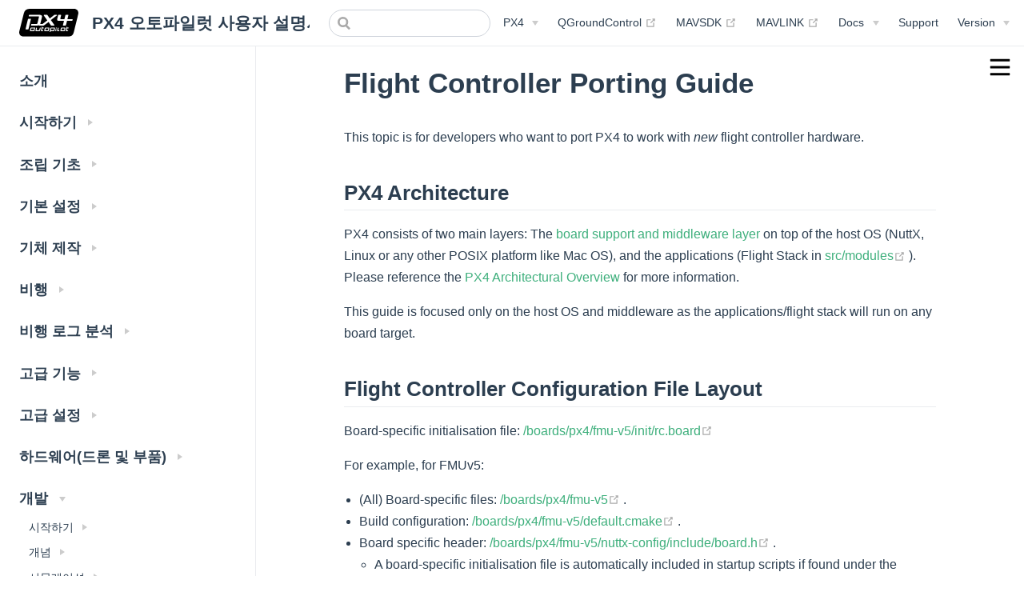

--- FILE ---
content_type: text/html
request_url: https://docs.px4.io/v1.12/ko/hardware/porting_guide
body_size: 16274
content:
<!DOCTYPE html>
<html lang="ko-KR">
  <head>
    <meta charset="utf-8">
    <meta name="viewport" content="width=device-width,initial-scale=1">
    <title>Flight Controller Porting Guide | PX4 오토파일럿 사용자 설명서 (v1.12)</title>
    <meta name="generator" content="VuePress 1.8.2">
    <meta name="description" content="PX4 is the Professional Autopilot. Developed by world-class developers from industry and academia, and supported by an active world wide community, it powers all kinds of vehicles from racing and cargo drones through to ground vehicles and submersibles.">
    <link href="https://docs.px4.io/main/ko/hardware/porting_guide" rel="canonical" />
    <link rel="preload" href="/v1.12/assets/css/0.styles.2a2495a3.css" as="style"><link rel="preload" href="/v1.12/assets/js/app.dded5801.js" as="script"><link rel="preload" href="/v1.12/assets/js/3.8e7d984b.js" as="script"><link rel="preload" href="/v1.12/assets/js/1028.27bca3dc.js" as="script"><link rel="prefetch" href="/v1.12/assets/js/10.9a5bf027.js"><link rel="prefetch" href="/v1.12/assets/js/100.5ef26bdd.js"><link rel="prefetch" href="/v1.12/assets/js/1000.8be3f0b0.js"><link rel="prefetch" href="/v1.12/assets/js/1001.669cb6a1.js"><link rel="prefetch" href="/v1.12/assets/js/1002.03e9f0d1.js"><link rel="prefetch" href="/v1.12/assets/js/1003.2adcce2b.js"><link rel="prefetch" href="/v1.12/assets/js/1004.9dab40de.js"><link rel="prefetch" href="/v1.12/assets/js/1005.00ba38e8.js"><link rel="prefetch" href="/v1.12/assets/js/1006.6d7b141e.js"><link rel="prefetch" href="/v1.12/assets/js/1007.4f31e256.js"><link rel="prefetch" href="/v1.12/assets/js/1008.592b54dc.js"><link rel="prefetch" href="/v1.12/assets/js/1009.9f894c8f.js"><link rel="prefetch" href="/v1.12/assets/js/101.dbce3d97.js"><link rel="prefetch" href="/v1.12/assets/js/1010.4d892d9e.js"><link rel="prefetch" href="/v1.12/assets/js/1011.eb9bf2e8.js"><link rel="prefetch" href="/v1.12/assets/js/1012.6381cf82.js"><link rel="prefetch" href="/v1.12/assets/js/1013.bf454c8f.js"><link rel="prefetch" href="/v1.12/assets/js/1014.8da4757c.js"><link rel="prefetch" href="/v1.12/assets/js/1015.b1865d3a.js"><link rel="prefetch" href="/v1.12/assets/js/1016.d1ce2c6c.js"><link rel="prefetch" href="/v1.12/assets/js/1017.90bbc594.js"><link rel="prefetch" href="/v1.12/assets/js/1018.347d00b9.js"><link rel="prefetch" href="/v1.12/assets/js/1019.8b1698e7.js"><link rel="prefetch" href="/v1.12/assets/js/102.3e1405e0.js"><link rel="prefetch" href="/v1.12/assets/js/1020.b3badbbb.js"><link rel="prefetch" href="/v1.12/assets/js/1021.9dc859a4.js"><link rel="prefetch" href="/v1.12/assets/js/1022.07fc0c57.js"><link rel="prefetch" href="/v1.12/assets/js/1023.3fafd37e.js"><link rel="prefetch" href="/v1.12/assets/js/1024.abe185d7.js"><link rel="prefetch" href="/v1.12/assets/js/1025.6afd6bd6.js"><link rel="prefetch" href="/v1.12/assets/js/1026.1a032bf2.js"><link rel="prefetch" href="/v1.12/assets/js/1027.ce08285c.js"><link rel="prefetch" href="/v1.12/assets/js/1029.9751ba20.js"><link rel="prefetch" href="/v1.12/assets/js/103.b43dd843.js"><link rel="prefetch" href="/v1.12/assets/js/1030.3b0ab916.js"><link rel="prefetch" href="/v1.12/assets/js/1031.da94e3e1.js"><link rel="prefetch" href="/v1.12/assets/js/1032.1f9468af.js"><link rel="prefetch" href="/v1.12/assets/js/1033.c6775433.js"><link rel="prefetch" href="/v1.12/assets/js/1034.cab926c1.js"><link rel="prefetch" href="/v1.12/assets/js/1035.e505b7cc.js"><link rel="prefetch" href="/v1.12/assets/js/1036.30b2c6cc.js"><link rel="prefetch" href="/v1.12/assets/js/1037.74a11ece.js"><link rel="prefetch" href="/v1.12/assets/js/1038.9adf2e9c.js"><link rel="prefetch" href="/v1.12/assets/js/1039.6bd662ac.js"><link rel="prefetch" href="/v1.12/assets/js/104.2dbafbab.js"><link rel="prefetch" href="/v1.12/assets/js/1040.6274a70e.js"><link rel="prefetch" href="/v1.12/assets/js/1041.10af5c16.js"><link rel="prefetch" href="/v1.12/assets/js/1042.e9431249.js"><link rel="prefetch" href="/v1.12/assets/js/1043.4abc160c.js"><link rel="prefetch" href="/v1.12/assets/js/1044.18f45bd7.js"><link rel="prefetch" href="/v1.12/assets/js/1045.4012cd89.js"><link rel="prefetch" href="/v1.12/assets/js/1046.dc4c1648.js"><link rel="prefetch" href="/v1.12/assets/js/1047.9288295c.js"><link rel="prefetch" href="/v1.12/assets/js/1048.d55cfcdc.js"><link rel="prefetch" href="/v1.12/assets/js/1049.c820908b.js"><link rel="prefetch" href="/v1.12/assets/js/105.54e6af49.js"><link rel="prefetch" href="/v1.12/assets/js/1050.992f7eca.js"><link rel="prefetch" href="/v1.12/assets/js/1051.eee72148.js"><link rel="prefetch" href="/v1.12/assets/js/1052.ea4c5c9f.js"><link rel="prefetch" href="/v1.12/assets/js/1053.d6a48abd.js"><link rel="prefetch" href="/v1.12/assets/js/1054.870ccfc0.js"><link rel="prefetch" href="/v1.12/assets/js/1055.cf2788fc.js"><link rel="prefetch" href="/v1.12/assets/js/1056.a6a3ccb2.js"><link rel="prefetch" href="/v1.12/assets/js/1057.d38dbe5d.js"><link rel="prefetch" href="/v1.12/assets/js/1058.a60e6c3f.js"><link rel="prefetch" href="/v1.12/assets/js/1059.3b8d2429.js"><link rel="prefetch" href="/v1.12/assets/js/106.0e545ac2.js"><link rel="prefetch" href="/v1.12/assets/js/1060.8a24fbf0.js"><link rel="prefetch" href="/v1.12/assets/js/1061.48e5ff4e.js"><link rel="prefetch" href="/v1.12/assets/js/1062.6a7b60ec.js"><link rel="prefetch" href="/v1.12/assets/js/1063.66695c01.js"><link rel="prefetch" href="/v1.12/assets/js/1064.65ec589f.js"><link rel="prefetch" href="/v1.12/assets/js/1065.37aad57b.js"><link rel="prefetch" href="/v1.12/assets/js/1066.9150a097.js"><link rel="prefetch" href="/v1.12/assets/js/1067.656f4aea.js"><link rel="prefetch" href="/v1.12/assets/js/1068.40c5f4c7.js"><link rel="prefetch" href="/v1.12/assets/js/1069.2bbca148.js"><link rel="prefetch" href="/v1.12/assets/js/107.802cb012.js"><link rel="prefetch" href="/v1.12/assets/js/1070.a3a6a5f3.js"><link rel="prefetch" href="/v1.12/assets/js/1071.f014eefa.js"><link rel="prefetch" href="/v1.12/assets/js/1072.fca7d0d1.js"><link rel="prefetch" href="/v1.12/assets/js/1073.397f27e6.js"><link rel="prefetch" href="/v1.12/assets/js/1074.060f0353.js"><link rel="prefetch" href="/v1.12/assets/js/1075.a1093f82.js"><link rel="prefetch" href="/v1.12/assets/js/1076.00966dbb.js"><link rel="prefetch" href="/v1.12/assets/js/1077.d901ea1f.js"><link rel="prefetch" href="/v1.12/assets/js/1078.c45f6c82.js"><link rel="prefetch" href="/v1.12/assets/js/1079.038b9b88.js"><link rel="prefetch" href="/v1.12/assets/js/108.2ad80e22.js"><link rel="prefetch" href="/v1.12/assets/js/1080.44d07cd2.js"><link rel="prefetch" href="/v1.12/assets/js/1081.03193d9e.js"><link rel="prefetch" href="/v1.12/assets/js/1082.d0c688c9.js"><link rel="prefetch" href="/v1.12/assets/js/1083.1b91ae84.js"><link rel="prefetch" href="/v1.12/assets/js/1084.e2a5d4df.js"><link rel="prefetch" href="/v1.12/assets/js/1085.c0792551.js"><link rel="prefetch" href="/v1.12/assets/js/1086.a0ad0b6f.js"><link rel="prefetch" href="/v1.12/assets/js/1087.f4ad2046.js"><link rel="prefetch" href="/v1.12/assets/js/1088.0d73cfd4.js"><link rel="prefetch" href="/v1.12/assets/js/1089.f6624812.js"><link rel="prefetch" href="/v1.12/assets/js/109.8d4cbfba.js"><link rel="prefetch" href="/v1.12/assets/js/1090.0f5947a0.js"><link rel="prefetch" href="/v1.12/assets/js/1091.b6115326.js"><link rel="prefetch" href="/v1.12/assets/js/1092.09a6fd97.js"><link rel="prefetch" href="/v1.12/assets/js/1093.f63889be.js"><link rel="prefetch" href="/v1.12/assets/js/1094.da476aa4.js"><link rel="prefetch" href="/v1.12/assets/js/1095.2547ac20.js"><link rel="prefetch" href="/v1.12/assets/js/1096.5da7ce96.js"><link rel="prefetch" href="/v1.12/assets/js/1097.8c2bd2b9.js"><link rel="prefetch" href="/v1.12/assets/js/1098.334ccf7e.js"><link rel="prefetch" href="/v1.12/assets/js/1099.417db0ff.js"><link rel="prefetch" href="/v1.12/assets/js/11.3b85d745.js"><link rel="prefetch" href="/v1.12/assets/js/110.f7d1d589.js"><link rel="prefetch" href="/v1.12/assets/js/1100.ad6e63e7.js"><link rel="prefetch" href="/v1.12/assets/js/1101.51e5a317.js"><link rel="prefetch" href="/v1.12/assets/js/1102.cee66c20.js"><link rel="prefetch" href="/v1.12/assets/js/1103.112801cb.js"><link rel="prefetch" href="/v1.12/assets/js/1104.7a3288d6.js"><link rel="prefetch" href="/v1.12/assets/js/1105.478ed5fb.js"><link rel="prefetch" href="/v1.12/assets/js/1106.51f765a7.js"><link rel="prefetch" href="/v1.12/assets/js/1107.9a82a595.js"><link rel="prefetch" href="/v1.12/assets/js/1108.8144994c.js"><link rel="prefetch" href="/v1.12/assets/js/1109.fbd428c2.js"><link rel="prefetch" href="/v1.12/assets/js/111.dbd865ff.js"><link rel="prefetch" href="/v1.12/assets/js/1110.d3032610.js"><link rel="prefetch" href="/v1.12/assets/js/1111.5b1b43af.js"><link rel="prefetch" href="/v1.12/assets/js/1112.0d990d1f.js"><link rel="prefetch" href="/v1.12/assets/js/1113.db0eb415.js"><link rel="prefetch" href="/v1.12/assets/js/1114.6656a199.js"><link rel="prefetch" href="/v1.12/assets/js/1115.f99037a3.js"><link rel="prefetch" href="/v1.12/assets/js/1116.741fa338.js"><link rel="prefetch" href="/v1.12/assets/js/1117.d4389c5b.js"><link rel="prefetch" href="/v1.12/assets/js/1118.98960263.js"><link rel="prefetch" href="/v1.12/assets/js/1119.3bc6c6f7.js"><link rel="prefetch" href="/v1.12/assets/js/112.808a6035.js"><link rel="prefetch" href="/v1.12/assets/js/1120.b376f0e7.js"><link rel="prefetch" href="/v1.12/assets/js/1121.d6279c42.js"><link rel="prefetch" href="/v1.12/assets/js/1122.8ccf1592.js"><link rel="prefetch" href="/v1.12/assets/js/1123.d4798ad0.js"><link rel="prefetch" href="/v1.12/assets/js/1124.b5ae784c.js"><link rel="prefetch" href="/v1.12/assets/js/1125.95eecf52.js"><link rel="prefetch" href="/v1.12/assets/js/1126.4b2d9b7b.js"><link rel="prefetch" href="/v1.12/assets/js/1127.90c3ceca.js"><link rel="prefetch" href="/v1.12/assets/js/1128.ce1b6fe1.js"><link rel="prefetch" href="/v1.12/assets/js/1129.1036b5a6.js"><link rel="prefetch" href="/v1.12/assets/js/113.4cca90fd.js"><link rel="prefetch" href="/v1.12/assets/js/1130.cc7a5503.js"><link rel="prefetch" href="/v1.12/assets/js/1131.0e6a79ca.js"><link rel="prefetch" href="/v1.12/assets/js/1132.ad2e6f48.js"><link rel="prefetch" href="/v1.12/assets/js/1133.d4be2614.js"><link rel="prefetch" href="/v1.12/assets/js/1134.87f34f44.js"><link rel="prefetch" href="/v1.12/assets/js/1135.90d71e6f.js"><link rel="prefetch" href="/v1.12/assets/js/1136.7f58f28c.js"><link rel="prefetch" href="/v1.12/assets/js/1137.0f93a29d.js"><link rel="prefetch" href="/v1.12/assets/js/1138.4bc1da9f.js"><link rel="prefetch" href="/v1.12/assets/js/1139.2a70d9c8.js"><link rel="prefetch" href="/v1.12/assets/js/114.4860a7e5.js"><link rel="prefetch" href="/v1.12/assets/js/1140.572d286b.js"><link rel="prefetch" href="/v1.12/assets/js/1141.2295b6fb.js"><link rel="prefetch" href="/v1.12/assets/js/1142.ad99e7ee.js"><link rel="prefetch" href="/v1.12/assets/js/1143.144727c9.js"><link rel="prefetch" href="/v1.12/assets/js/1144.e1533907.js"><link rel="prefetch" href="/v1.12/assets/js/1145.98c77919.js"><link rel="prefetch" href="/v1.12/assets/js/1146.49d709e4.js"><link rel="prefetch" href="/v1.12/assets/js/1147.0f78262e.js"><link rel="prefetch" href="/v1.12/assets/js/1148.da9d9acc.js"><link rel="prefetch" href="/v1.12/assets/js/1149.d55f81e2.js"><link rel="prefetch" href="/v1.12/assets/js/115.49da401c.js"><link rel="prefetch" href="/v1.12/assets/js/1150.99b6f10f.js"><link rel="prefetch" href="/v1.12/assets/js/1151.dd7e2f1a.js"><link rel="prefetch" href="/v1.12/assets/js/1152.34461cf9.js"><link rel="prefetch" href="/v1.12/assets/js/1153.ac0ee2ba.js"><link rel="prefetch" href="/v1.12/assets/js/1154.c767854f.js"><link rel="prefetch" href="/v1.12/assets/js/1155.7c770336.js"><link rel="prefetch" href="/v1.12/assets/js/1156.5000540f.js"><link rel="prefetch" href="/v1.12/assets/js/1157.529b93de.js"><link rel="prefetch" href="/v1.12/assets/js/1158.0bd51e9c.js"><link rel="prefetch" href="/v1.12/assets/js/1159.19042e50.js"><link rel="prefetch" href="/v1.12/assets/js/116.c3a86cc2.js"><link rel="prefetch" href="/v1.12/assets/js/1160.51d4685e.js"><link rel="prefetch" href="/v1.12/assets/js/1161.41b3bbe2.js"><link rel="prefetch" href="/v1.12/assets/js/1162.f379637e.js"><link rel="prefetch" href="/v1.12/assets/js/1163.6a76dc3a.js"><link rel="prefetch" href="/v1.12/assets/js/1164.4942c0ba.js"><link rel="prefetch" href="/v1.12/assets/js/1165.44afafa5.js"><link rel="prefetch" href="/v1.12/assets/js/1166.bf1839aa.js"><link rel="prefetch" href="/v1.12/assets/js/1167.3b199d7d.js"><link rel="prefetch" href="/v1.12/assets/js/1168.f330057b.js"><link rel="prefetch" href="/v1.12/assets/js/1169.bb8bae95.js"><link rel="prefetch" href="/v1.12/assets/js/117.a92ce50b.js"><link rel="prefetch" href="/v1.12/assets/js/1170.2adccf57.js"><link rel="prefetch" href="/v1.12/assets/js/1171.037a1bf1.js"><link rel="prefetch" href="/v1.12/assets/js/1172.3711b73d.js"><link rel="prefetch" href="/v1.12/assets/js/1173.4be3e4e4.js"><link rel="prefetch" href="/v1.12/assets/js/1174.9327fbbb.js"><link rel="prefetch" href="/v1.12/assets/js/1175.a62432d3.js"><link rel="prefetch" href="/v1.12/assets/js/1176.81029571.js"><link rel="prefetch" href="/v1.12/assets/js/1177.012e4407.js"><link rel="prefetch" href="/v1.12/assets/js/1178.9ba07f22.js"><link rel="prefetch" href="/v1.12/assets/js/1179.ec8ef2db.js"><link rel="prefetch" href="/v1.12/assets/js/118.4a92e475.js"><link rel="prefetch" href="/v1.12/assets/js/1180.a576bdb1.js"><link rel="prefetch" href="/v1.12/assets/js/1181.cb195c67.js"><link rel="prefetch" href="/v1.12/assets/js/1182.e0a87067.js"><link rel="prefetch" href="/v1.12/assets/js/1183.ea00210d.js"><link rel="prefetch" href="/v1.12/assets/js/1184.ba3f5b02.js"><link rel="prefetch" href="/v1.12/assets/js/1185.4ffe02d6.js"><link rel="prefetch" href="/v1.12/assets/js/1186.2c842976.js"><link rel="prefetch" href="/v1.12/assets/js/1187.0988eb83.js"><link rel="prefetch" href="/v1.12/assets/js/1188.76f49850.js"><link rel="prefetch" href="/v1.12/assets/js/1189.7ee3d266.js"><link rel="prefetch" href="/v1.12/assets/js/119.c9ea78d8.js"><link rel="prefetch" href="/v1.12/assets/js/1190.112866f9.js"><link rel="prefetch" href="/v1.12/assets/js/1191.739341ff.js"><link rel="prefetch" href="/v1.12/assets/js/1192.c7d27d81.js"><link rel="prefetch" href="/v1.12/assets/js/1193.0b3184b1.js"><link rel="prefetch" href="/v1.12/assets/js/1194.804eb1c3.js"><link rel="prefetch" href="/v1.12/assets/js/1195.c1ba00b8.js"><link rel="prefetch" href="/v1.12/assets/js/1196.40d22953.js"><link rel="prefetch" href="/v1.12/assets/js/1197.e461bff4.js"><link rel="prefetch" href="/v1.12/assets/js/1198.8e10e0b7.js"><link rel="prefetch" href="/v1.12/assets/js/1199.62ad4382.js"><link rel="prefetch" href="/v1.12/assets/js/12.0cce2170.js"><link rel="prefetch" href="/v1.12/assets/js/120.0cabfd21.js"><link rel="prefetch" href="/v1.12/assets/js/1200.311cc0f1.js"><link rel="prefetch" href="/v1.12/assets/js/1201.0f6096ed.js"><link rel="prefetch" href="/v1.12/assets/js/1202.b4f690ce.js"><link rel="prefetch" href="/v1.12/assets/js/1203.2187476f.js"><link rel="prefetch" href="/v1.12/assets/js/1204.14b67d7a.js"><link rel="prefetch" href="/v1.12/assets/js/1205.15c907e9.js"><link rel="prefetch" href="/v1.12/assets/js/1206.5fd62161.js"><link rel="prefetch" href="/v1.12/assets/js/1207.968a6830.js"><link rel="prefetch" href="/v1.12/assets/js/1208.fdf60da6.js"><link rel="prefetch" href="/v1.12/assets/js/1209.abe20a15.js"><link rel="prefetch" href="/v1.12/assets/js/121.3279f038.js"><link rel="prefetch" href="/v1.12/assets/js/1210.7b8875f8.js"><link rel="prefetch" href="/v1.12/assets/js/1211.20a7b798.js"><link rel="prefetch" href="/v1.12/assets/js/1212.b071f0e7.js"><link rel="prefetch" href="/v1.12/assets/js/1213.23956786.js"><link rel="prefetch" href="/v1.12/assets/js/1214.cfb99078.js"><link rel="prefetch" href="/v1.12/assets/js/1215.91f04417.js"><link rel="prefetch" href="/v1.12/assets/js/1216.590e040d.js"><link rel="prefetch" href="/v1.12/assets/js/1217.d38ff863.js"><link rel="prefetch" href="/v1.12/assets/js/1218.0bb39171.js"><link rel="prefetch" href="/v1.12/assets/js/1219.66d300df.js"><link rel="prefetch" href="/v1.12/assets/js/122.7aa8a3bf.js"><link rel="prefetch" href="/v1.12/assets/js/1220.3582d16b.js"><link rel="prefetch" href="/v1.12/assets/js/1221.37fe2c31.js"><link rel="prefetch" href="/v1.12/assets/js/1222.68aec98f.js"><link rel="prefetch" href="/v1.12/assets/js/1223.4e6a193c.js"><link rel="prefetch" href="/v1.12/assets/js/1224.c184f99f.js"><link rel="prefetch" href="/v1.12/assets/js/1225.ae736519.js"><link rel="prefetch" href="/v1.12/assets/js/1226.2a04faf0.js"><link rel="prefetch" href="/v1.12/assets/js/1227.9a1e56d0.js"><link rel="prefetch" href="/v1.12/assets/js/1228.58a07f1a.js"><link rel="prefetch" href="/v1.12/assets/js/1229.c108b1ed.js"><link rel="prefetch" href="/v1.12/assets/js/123.4835d117.js"><link rel="prefetch" href="/v1.12/assets/js/1230.8205f6e4.js"><link rel="prefetch" href="/v1.12/assets/js/1231.9244afe7.js"><link rel="prefetch" href="/v1.12/assets/js/1232.8720e42b.js"><link rel="prefetch" href="/v1.12/assets/js/1233.52af55f4.js"><link rel="prefetch" href="/v1.12/assets/js/1234.e6e07d91.js"><link rel="prefetch" href="/v1.12/assets/js/1235.098d173c.js"><link rel="prefetch" href="/v1.12/assets/js/1236.73922b78.js"><link rel="prefetch" href="/v1.12/assets/js/1237.1d41784f.js"><link rel="prefetch" href="/v1.12/assets/js/1238.6d39f196.js"><link rel="prefetch" href="/v1.12/assets/js/1239.0aed9fc1.js"><link rel="prefetch" href="/v1.12/assets/js/124.8bde8c82.js"><link rel="prefetch" href="/v1.12/assets/js/1240.22fb1bd4.js"><link rel="prefetch" href="/v1.12/assets/js/1241.07bfb481.js"><link rel="prefetch" href="/v1.12/assets/js/1242.e720d3e5.js"><link rel="prefetch" href="/v1.12/assets/js/1243.3aff19f4.js"><link rel="prefetch" href="/v1.12/assets/js/1244.118be9a0.js"><link rel="prefetch" href="/v1.12/assets/js/1245.9be3cc71.js"><link rel="prefetch" href="/v1.12/assets/js/1246.fef00cc9.js"><link rel="prefetch" href="/v1.12/assets/js/1247.be36da43.js"><link rel="prefetch" href="/v1.12/assets/js/1248.357eceef.js"><link rel="prefetch" href="/v1.12/assets/js/1249.7bf4a8ee.js"><link rel="prefetch" href="/v1.12/assets/js/125.63e5b3eb.js"><link rel="prefetch" href="/v1.12/assets/js/1250.dbc4d131.js"><link rel="prefetch" href="/v1.12/assets/js/1251.eb858079.js"><link rel="prefetch" href="/v1.12/assets/js/1252.6bbae5be.js"><link rel="prefetch" href="/v1.12/assets/js/1253.ce1a3d72.js"><link rel="prefetch" href="/v1.12/assets/js/1254.ea9db24d.js"><link rel="prefetch" href="/v1.12/assets/js/1255.14bdecf7.js"><link rel="prefetch" href="/v1.12/assets/js/1256.b2e8382c.js"><link rel="prefetch" href="/v1.12/assets/js/1257.ef43ba81.js"><link rel="prefetch" href="/v1.12/assets/js/1258.b71f55b8.js"><link rel="prefetch" href="/v1.12/assets/js/1259.685e6906.js"><link rel="prefetch" href="/v1.12/assets/js/126.24fd9ae7.js"><link rel="prefetch" href="/v1.12/assets/js/1260.b2997eb9.js"><link rel="prefetch" href="/v1.12/assets/js/1261.46044a69.js"><link rel="prefetch" href="/v1.12/assets/js/1262.5f696da7.js"><link rel="prefetch" href="/v1.12/assets/js/1263.7b971928.js"><link rel="prefetch" href="/v1.12/assets/js/1264.9d7db008.js"><link rel="prefetch" href="/v1.12/assets/js/1265.cc616f10.js"><link rel="prefetch" href="/v1.12/assets/js/1266.0fed8048.js"><link rel="prefetch" href="/v1.12/assets/js/1267.32e32c39.js"><link rel="prefetch" href="/v1.12/assets/js/1268.62e6f285.js"><link rel="prefetch" href="/v1.12/assets/js/1269.8bc2d7fa.js"><link rel="prefetch" href="/v1.12/assets/js/127.6e6ef47a.js"><link rel="prefetch" href="/v1.12/assets/js/1270.421d51cb.js"><link rel="prefetch" href="/v1.12/assets/js/1271.2f19db69.js"><link rel="prefetch" href="/v1.12/assets/js/1272.459524e6.js"><link rel="prefetch" href="/v1.12/assets/js/1273.b636c27f.js"><link rel="prefetch" href="/v1.12/assets/js/1274.297eaf41.js"><link rel="prefetch" href="/v1.12/assets/js/1275.1f682e71.js"><link rel="prefetch" href="/v1.12/assets/js/1276.f5f333dd.js"><link rel="prefetch" href="/v1.12/assets/js/1277.8cea2f0b.js"><link rel="prefetch" href="/v1.12/assets/js/1278.f7f672ca.js"><link rel="prefetch" href="/v1.12/assets/js/1279.4a3792cd.js"><link rel="prefetch" href="/v1.12/assets/js/128.f35cef25.js"><link rel="prefetch" href="/v1.12/assets/js/1280.562e237c.js"><link rel="prefetch" href="/v1.12/assets/js/1281.dcf67f5b.js"><link rel="prefetch" href="/v1.12/assets/js/1282.a2de0c2e.js"><link rel="prefetch" href="/v1.12/assets/js/1283.9787dc83.js"><link rel="prefetch" href="/v1.12/assets/js/1284.3242db51.js"><link rel="prefetch" href="/v1.12/assets/js/1285.7edfc362.js"><link rel="prefetch" href="/v1.12/assets/js/1286.d8c655db.js"><link rel="prefetch" href="/v1.12/assets/js/1287.e9d26f25.js"><link rel="prefetch" href="/v1.12/assets/js/1288.1686c423.js"><link rel="prefetch" href="/v1.12/assets/js/1289.bf4e0388.js"><link rel="prefetch" href="/v1.12/assets/js/129.dae33a8d.js"><link rel="prefetch" href="/v1.12/assets/js/1290.7c21bab8.js"><link rel="prefetch" href="/v1.12/assets/js/1291.77729063.js"><link rel="prefetch" href="/v1.12/assets/js/1292.7aea8bbd.js"><link rel="prefetch" href="/v1.12/assets/js/1293.c37da06d.js"><link rel="prefetch" href="/v1.12/assets/js/1294.bfb7d443.js"><link rel="prefetch" href="/v1.12/assets/js/1295.978634fa.js"><link rel="prefetch" href="/v1.12/assets/js/1296.90cd7c65.js"><link rel="prefetch" href="/v1.12/assets/js/1297.e0a44445.js"><link rel="prefetch" href="/v1.12/assets/js/1298.03012340.js"><link rel="prefetch" href="/v1.12/assets/js/1299.2e2f58dd.js"><link rel="prefetch" href="/v1.12/assets/js/13.ce328bbe.js"><link rel="prefetch" href="/v1.12/assets/js/130.8ab66c79.js"><link rel="prefetch" href="/v1.12/assets/js/1300.ec5a3a2f.js"><link rel="prefetch" href="/v1.12/assets/js/1301.283e4360.js"><link rel="prefetch" href="/v1.12/assets/js/1302.70c7d163.js"><link rel="prefetch" href="/v1.12/assets/js/1303.afb16629.js"><link rel="prefetch" href="/v1.12/assets/js/1304.bb1725c2.js"><link rel="prefetch" href="/v1.12/assets/js/1305.4facb061.js"><link rel="prefetch" href="/v1.12/assets/js/1306.b6898c68.js"><link rel="prefetch" href="/v1.12/assets/js/1307.2693268f.js"><link rel="prefetch" href="/v1.12/assets/js/1308.2ed04492.js"><link rel="prefetch" href="/v1.12/assets/js/1309.f215d2b7.js"><link rel="prefetch" href="/v1.12/assets/js/131.ba84dda4.js"><link rel="prefetch" href="/v1.12/assets/js/1310.19f31212.js"><link rel="prefetch" href="/v1.12/assets/js/1311.8d6ecd6e.js"><link rel="prefetch" href="/v1.12/assets/js/1312.5ecf31c6.js"><link rel="prefetch" href="/v1.12/assets/js/1313.caaa25a6.js"><link rel="prefetch" href="/v1.12/assets/js/1314.2871ddb6.js"><link rel="prefetch" href="/v1.12/assets/js/1315.8b5b81c2.js"><link rel="prefetch" href="/v1.12/assets/js/1316.e5b3f40c.js"><link rel="prefetch" href="/v1.12/assets/js/132.6e206b25.js"><link rel="prefetch" href="/v1.12/assets/js/133.04609ea5.js"><link rel="prefetch" href="/v1.12/assets/js/134.f3e96bf8.js"><link rel="prefetch" href="/v1.12/assets/js/135.f6b13770.js"><link rel="prefetch" href="/v1.12/assets/js/136.e5003c19.js"><link rel="prefetch" href="/v1.12/assets/js/137.6271af12.js"><link rel="prefetch" href="/v1.12/assets/js/138.1e048f37.js"><link rel="prefetch" href="/v1.12/assets/js/139.ec037473.js"><link rel="prefetch" href="/v1.12/assets/js/14.8af02a53.js"><link rel="prefetch" href="/v1.12/assets/js/140.2b6a5423.js"><link rel="prefetch" href="/v1.12/assets/js/141.467d4722.js"><link rel="prefetch" href="/v1.12/assets/js/142.205ce7d9.js"><link rel="prefetch" href="/v1.12/assets/js/143.bdc6669a.js"><link rel="prefetch" href="/v1.12/assets/js/144.3f874db6.js"><link rel="prefetch" href="/v1.12/assets/js/145.bd54617e.js"><link rel="prefetch" href="/v1.12/assets/js/146.d31c2b2c.js"><link rel="prefetch" href="/v1.12/assets/js/147.929ab552.js"><link rel="prefetch" href="/v1.12/assets/js/148.a826c6c1.js"><link rel="prefetch" href="/v1.12/assets/js/149.875e1381.js"><link rel="prefetch" href="/v1.12/assets/js/15.22224408.js"><link rel="prefetch" href="/v1.12/assets/js/150.89b12296.js"><link rel="prefetch" href="/v1.12/assets/js/151.9088de78.js"><link rel="prefetch" href="/v1.12/assets/js/152.fc5b6825.js"><link rel="prefetch" href="/v1.12/assets/js/153.60acebfb.js"><link rel="prefetch" href="/v1.12/assets/js/154.3535737e.js"><link rel="prefetch" href="/v1.12/assets/js/155.b7ab22b3.js"><link rel="prefetch" href="/v1.12/assets/js/156.1cc14726.js"><link rel="prefetch" href="/v1.12/assets/js/157.d1756ed3.js"><link rel="prefetch" href="/v1.12/assets/js/158.80b1d688.js"><link rel="prefetch" href="/v1.12/assets/js/159.09510727.js"><link rel="prefetch" href="/v1.12/assets/js/16.76a1725d.js"><link rel="prefetch" href="/v1.12/assets/js/160.e8dd1b0c.js"><link rel="prefetch" href="/v1.12/assets/js/161.1bdeb0e8.js"><link rel="prefetch" href="/v1.12/assets/js/162.b75dea54.js"><link rel="prefetch" href="/v1.12/assets/js/163.27c632b3.js"><link rel="prefetch" href="/v1.12/assets/js/164.f6e321b7.js"><link rel="prefetch" href="/v1.12/assets/js/165.3aef98d7.js"><link rel="prefetch" href="/v1.12/assets/js/166.81f456b2.js"><link rel="prefetch" href="/v1.12/assets/js/167.fd9b2e4f.js"><link rel="prefetch" href="/v1.12/assets/js/168.47ebf944.js"><link rel="prefetch" href="/v1.12/assets/js/169.c632668f.js"><link rel="prefetch" href="/v1.12/assets/js/17.3cf6210a.js"><link rel="prefetch" href="/v1.12/assets/js/170.148cd8f2.js"><link rel="prefetch" href="/v1.12/assets/js/171.78628f33.js"><link rel="prefetch" href="/v1.12/assets/js/172.dac861a6.js"><link rel="prefetch" href="/v1.12/assets/js/173.31ae0155.js"><link rel="prefetch" href="/v1.12/assets/js/174.3b137d29.js"><link rel="prefetch" href="/v1.12/assets/js/175.9ed093c3.js"><link rel="prefetch" href="/v1.12/assets/js/176.7d39edf0.js"><link rel="prefetch" href="/v1.12/assets/js/177.599780c3.js"><link rel="prefetch" href="/v1.12/assets/js/178.aecb6680.js"><link rel="prefetch" href="/v1.12/assets/js/179.dfbfd6bf.js"><link rel="prefetch" href="/v1.12/assets/js/18.f999a5e6.js"><link rel="prefetch" href="/v1.12/assets/js/180.01955fc8.js"><link rel="prefetch" href="/v1.12/assets/js/181.20617d13.js"><link rel="prefetch" href="/v1.12/assets/js/182.dd9a6e06.js"><link rel="prefetch" href="/v1.12/assets/js/183.dcd6ecd6.js"><link rel="prefetch" href="/v1.12/assets/js/184.a4b1b724.js"><link rel="prefetch" href="/v1.12/assets/js/185.896e2c17.js"><link rel="prefetch" href="/v1.12/assets/js/186.19bcfdc0.js"><link rel="prefetch" href="/v1.12/assets/js/187.96eca53a.js"><link rel="prefetch" href="/v1.12/assets/js/188.173bb682.js"><link rel="prefetch" href="/v1.12/assets/js/189.301d17d3.js"><link rel="prefetch" href="/v1.12/assets/js/19.43399552.js"><link rel="prefetch" href="/v1.12/assets/js/190.d36d1f19.js"><link rel="prefetch" href="/v1.12/assets/js/191.03532083.js"><link rel="prefetch" href="/v1.12/assets/js/192.a7eaca8b.js"><link rel="prefetch" href="/v1.12/assets/js/193.fcceb928.js"><link rel="prefetch" href="/v1.12/assets/js/194.4c0e94dd.js"><link rel="prefetch" href="/v1.12/assets/js/195.584b6c08.js"><link rel="prefetch" href="/v1.12/assets/js/196.58774a25.js"><link rel="prefetch" href="/v1.12/assets/js/197.5c14d506.js"><link rel="prefetch" href="/v1.12/assets/js/198.7a315b28.js"><link rel="prefetch" href="/v1.12/assets/js/199.c5c300de.js"><link rel="prefetch" href="/v1.12/assets/js/20.3a271145.js"><link rel="prefetch" href="/v1.12/assets/js/200.c4518a3b.js"><link rel="prefetch" href="/v1.12/assets/js/201.61600447.js"><link rel="prefetch" href="/v1.12/assets/js/202.e0404d0b.js"><link rel="prefetch" href="/v1.12/assets/js/203.b34a2882.js"><link rel="prefetch" href="/v1.12/assets/js/204.fa0da2ef.js"><link rel="prefetch" href="/v1.12/assets/js/205.007c3281.js"><link rel="prefetch" href="/v1.12/assets/js/206.fba7cb74.js"><link rel="prefetch" href="/v1.12/assets/js/207.a9d97952.js"><link rel="prefetch" href="/v1.12/assets/js/208.8cec46a8.js"><link rel="prefetch" href="/v1.12/assets/js/209.43c87eee.js"><link rel="prefetch" href="/v1.12/assets/js/21.008eae72.js"><link rel="prefetch" href="/v1.12/assets/js/210.a07aa984.js"><link rel="prefetch" href="/v1.12/assets/js/211.1c60556f.js"><link rel="prefetch" href="/v1.12/assets/js/212.802c049f.js"><link rel="prefetch" href="/v1.12/assets/js/213.fc5b4651.js"><link rel="prefetch" href="/v1.12/assets/js/214.dcf7bbb8.js"><link rel="prefetch" href="/v1.12/assets/js/215.bf5d2451.js"><link rel="prefetch" href="/v1.12/assets/js/216.7e039b3e.js"><link rel="prefetch" href="/v1.12/assets/js/217.bbee9e86.js"><link rel="prefetch" href="/v1.12/assets/js/218.b57a0d58.js"><link rel="prefetch" href="/v1.12/assets/js/219.f14d5da0.js"><link rel="prefetch" href="/v1.12/assets/js/22.84d0c7ff.js"><link rel="prefetch" href="/v1.12/assets/js/220.73e04475.js"><link rel="prefetch" href="/v1.12/assets/js/221.a41a198b.js"><link rel="prefetch" href="/v1.12/assets/js/222.59e23d81.js"><link rel="prefetch" href="/v1.12/assets/js/223.64e3e20e.js"><link rel="prefetch" href="/v1.12/assets/js/224.bde7613a.js"><link rel="prefetch" href="/v1.12/assets/js/225.7b392d07.js"><link rel="prefetch" href="/v1.12/assets/js/226.72edab8d.js"><link rel="prefetch" href="/v1.12/assets/js/227.30525c39.js"><link rel="prefetch" href="/v1.12/assets/js/228.cbe2d25a.js"><link rel="prefetch" href="/v1.12/assets/js/229.8b1978e8.js"><link rel="prefetch" href="/v1.12/assets/js/23.7ebe3549.js"><link rel="prefetch" href="/v1.12/assets/js/230.ede7fc26.js"><link rel="prefetch" href="/v1.12/assets/js/231.64c8966f.js"><link rel="prefetch" href="/v1.12/assets/js/232.5304b9de.js"><link rel="prefetch" href="/v1.12/assets/js/233.451528a4.js"><link rel="prefetch" href="/v1.12/assets/js/234.fe8fa4ec.js"><link rel="prefetch" href="/v1.12/assets/js/235.b2a88892.js"><link rel="prefetch" href="/v1.12/assets/js/236.1a6de903.js"><link rel="prefetch" href="/v1.12/assets/js/237.08422516.js"><link rel="prefetch" href="/v1.12/assets/js/238.6926fa60.js"><link rel="prefetch" href="/v1.12/assets/js/239.1364f0da.js"><link rel="prefetch" href="/v1.12/assets/js/24.fb1db05d.js"><link rel="prefetch" href="/v1.12/assets/js/240.290d1bf5.js"><link rel="prefetch" href="/v1.12/assets/js/241.e0b1b7ad.js"><link rel="prefetch" href="/v1.12/assets/js/242.e005e305.js"><link rel="prefetch" href="/v1.12/assets/js/243.406c5929.js"><link rel="prefetch" href="/v1.12/assets/js/244.b6bdbf8c.js"><link rel="prefetch" href="/v1.12/assets/js/245.9b2e1798.js"><link rel="prefetch" href="/v1.12/assets/js/246.1b4adde5.js"><link rel="prefetch" href="/v1.12/assets/js/247.85f7712c.js"><link rel="prefetch" href="/v1.12/assets/js/248.3e7857c8.js"><link rel="prefetch" href="/v1.12/assets/js/249.9cddb95c.js"><link rel="prefetch" href="/v1.12/assets/js/25.3c081cc2.js"><link rel="prefetch" href="/v1.12/assets/js/250.e2a17920.js"><link rel="prefetch" href="/v1.12/assets/js/251.012c6aaf.js"><link rel="prefetch" href="/v1.12/assets/js/252.21a6dabd.js"><link rel="prefetch" href="/v1.12/assets/js/253.18ec12fc.js"><link rel="prefetch" href="/v1.12/assets/js/254.4cc6e82d.js"><link rel="prefetch" href="/v1.12/assets/js/255.669fba5d.js"><link rel="prefetch" href="/v1.12/assets/js/256.844acf77.js"><link rel="prefetch" href="/v1.12/assets/js/257.4125b281.js"><link rel="prefetch" href="/v1.12/assets/js/258.aeadb5cb.js"><link rel="prefetch" href="/v1.12/assets/js/259.21826ea9.js"><link rel="prefetch" href="/v1.12/assets/js/26.afee2df8.js"><link rel="prefetch" href="/v1.12/assets/js/260.c796e8fa.js"><link rel="prefetch" href="/v1.12/assets/js/261.22a186aa.js"><link rel="prefetch" href="/v1.12/assets/js/262.1ba2843d.js"><link rel="prefetch" href="/v1.12/assets/js/263.5a79c3df.js"><link rel="prefetch" href="/v1.12/assets/js/264.c8bf3064.js"><link rel="prefetch" href="/v1.12/assets/js/265.d08944d6.js"><link rel="prefetch" href="/v1.12/assets/js/266.48db5424.js"><link rel="prefetch" href="/v1.12/assets/js/267.157f53e0.js"><link rel="prefetch" href="/v1.12/assets/js/268.36b947e2.js"><link rel="prefetch" href="/v1.12/assets/js/269.46937103.js"><link rel="prefetch" href="/v1.12/assets/js/27.e40b26a5.js"><link rel="prefetch" href="/v1.12/assets/js/270.23731c34.js"><link rel="prefetch" href="/v1.12/assets/js/271.3c725c1e.js"><link rel="prefetch" href="/v1.12/assets/js/272.a52d014b.js"><link rel="prefetch" href="/v1.12/assets/js/273.44f6694a.js"><link rel="prefetch" href="/v1.12/assets/js/274.43af24a1.js"><link rel="prefetch" href="/v1.12/assets/js/275.3c47c4f2.js"><link rel="prefetch" href="/v1.12/assets/js/276.deabf8b4.js"><link rel="prefetch" href="/v1.12/assets/js/277.1c48f72d.js"><link rel="prefetch" href="/v1.12/assets/js/278.f4c1493d.js"><link rel="prefetch" href="/v1.12/assets/js/279.7e7d3e59.js"><link rel="prefetch" href="/v1.12/assets/js/28.5de50199.js"><link rel="prefetch" href="/v1.12/assets/js/280.6cbf8549.js"><link rel="prefetch" href="/v1.12/assets/js/281.2f7e8847.js"><link rel="prefetch" href="/v1.12/assets/js/282.8e83b718.js"><link rel="prefetch" href="/v1.12/assets/js/283.055d9e33.js"><link rel="prefetch" href="/v1.12/assets/js/284.67b94c7e.js"><link rel="prefetch" href="/v1.12/assets/js/285.ef570909.js"><link rel="prefetch" href="/v1.12/assets/js/286.7a8cb924.js"><link rel="prefetch" href="/v1.12/assets/js/287.acbf8add.js"><link rel="prefetch" href="/v1.12/assets/js/288.39c94821.js"><link rel="prefetch" href="/v1.12/assets/js/289.349df0e3.js"><link rel="prefetch" href="/v1.12/assets/js/29.f9b8b671.js"><link rel="prefetch" href="/v1.12/assets/js/290.093d76b9.js"><link rel="prefetch" href="/v1.12/assets/js/291.3804e9c0.js"><link rel="prefetch" href="/v1.12/assets/js/292.8df954b8.js"><link rel="prefetch" href="/v1.12/assets/js/293.9aff0dba.js"><link rel="prefetch" href="/v1.12/assets/js/294.2e6592ef.js"><link rel="prefetch" href="/v1.12/assets/js/295.9f7b925b.js"><link rel="prefetch" href="/v1.12/assets/js/296.d0b1320e.js"><link rel="prefetch" href="/v1.12/assets/js/297.ee7136a4.js"><link rel="prefetch" href="/v1.12/assets/js/298.4f347878.js"><link rel="prefetch" href="/v1.12/assets/js/299.96a82337.js"><link rel="prefetch" href="/v1.12/assets/js/30.9b8a16a1.js"><link rel="prefetch" href="/v1.12/assets/js/300.f13ab0b9.js"><link rel="prefetch" href="/v1.12/assets/js/301.dac730c0.js"><link rel="prefetch" href="/v1.12/assets/js/302.17db2966.js"><link rel="prefetch" href="/v1.12/assets/js/303.11a33473.js"><link rel="prefetch" href="/v1.12/assets/js/304.bcd1a71d.js"><link rel="prefetch" href="/v1.12/assets/js/305.ccdd1ceb.js"><link rel="prefetch" href="/v1.12/assets/js/306.b5a69210.js"><link rel="prefetch" href="/v1.12/assets/js/307.3952a63a.js"><link rel="prefetch" href="/v1.12/assets/js/308.b049b9ff.js"><link rel="prefetch" href="/v1.12/assets/js/309.b21e64f2.js"><link rel="prefetch" href="/v1.12/assets/js/31.1dc4abf4.js"><link rel="prefetch" href="/v1.12/assets/js/310.804aa96d.js"><link rel="prefetch" href="/v1.12/assets/js/311.78cae371.js"><link rel="prefetch" href="/v1.12/assets/js/312.a14501aa.js"><link rel="prefetch" href="/v1.12/assets/js/313.30bcc9e8.js"><link rel="prefetch" href="/v1.12/assets/js/314.236554db.js"><link rel="prefetch" href="/v1.12/assets/js/315.2987bc6d.js"><link rel="prefetch" href="/v1.12/assets/js/316.d9a365fe.js"><link rel="prefetch" href="/v1.12/assets/js/317.c371455d.js"><link rel="prefetch" href="/v1.12/assets/js/318.2738985c.js"><link rel="prefetch" href="/v1.12/assets/js/319.3b10e13b.js"><link rel="prefetch" href="/v1.12/assets/js/32.459687e2.js"><link rel="prefetch" href="/v1.12/assets/js/320.de593bf7.js"><link rel="prefetch" href="/v1.12/assets/js/321.99b756ea.js"><link rel="prefetch" href="/v1.12/assets/js/322.2e663060.js"><link rel="prefetch" href="/v1.12/assets/js/323.81849e58.js"><link rel="prefetch" href="/v1.12/assets/js/324.9bd95253.js"><link rel="prefetch" href="/v1.12/assets/js/325.94eddc95.js"><link rel="prefetch" href="/v1.12/assets/js/326.8e698c34.js"><link rel="prefetch" href="/v1.12/assets/js/327.7373e0b7.js"><link rel="prefetch" href="/v1.12/assets/js/328.ea741c42.js"><link rel="prefetch" href="/v1.12/assets/js/329.81e7052c.js"><link rel="prefetch" href="/v1.12/assets/js/33.c39dd36d.js"><link rel="prefetch" href="/v1.12/assets/js/330.060e16a4.js"><link rel="prefetch" href="/v1.12/assets/js/331.5157a8b6.js"><link rel="prefetch" href="/v1.12/assets/js/332.9e49a13c.js"><link rel="prefetch" href="/v1.12/assets/js/333.9979d7c1.js"><link rel="prefetch" href="/v1.12/assets/js/334.7ee4a959.js"><link rel="prefetch" href="/v1.12/assets/js/335.2700dc71.js"><link rel="prefetch" href="/v1.12/assets/js/336.95aa8580.js"><link rel="prefetch" href="/v1.12/assets/js/337.a2604943.js"><link rel="prefetch" href="/v1.12/assets/js/338.e15bd04e.js"><link rel="prefetch" href="/v1.12/assets/js/339.ba2d3ff1.js"><link rel="prefetch" href="/v1.12/assets/js/34.cfd4ace4.js"><link rel="prefetch" href="/v1.12/assets/js/340.65e5b983.js"><link rel="prefetch" href="/v1.12/assets/js/341.b11a7f87.js"><link rel="prefetch" href="/v1.12/assets/js/342.8b0a507b.js"><link rel="prefetch" href="/v1.12/assets/js/343.350c89cf.js"><link rel="prefetch" href="/v1.12/assets/js/344.c0c355c7.js"><link rel="prefetch" href="/v1.12/assets/js/345.2597af00.js"><link rel="prefetch" href="/v1.12/assets/js/346.29973a5c.js"><link rel="prefetch" href="/v1.12/assets/js/347.cb20c3eb.js"><link rel="prefetch" href="/v1.12/assets/js/348.506589cd.js"><link rel="prefetch" href="/v1.12/assets/js/349.24e25537.js"><link rel="prefetch" href="/v1.12/assets/js/35.ebd1d32f.js"><link rel="prefetch" href="/v1.12/assets/js/350.4c9bf282.js"><link rel="prefetch" href="/v1.12/assets/js/351.bae56d28.js"><link rel="prefetch" href="/v1.12/assets/js/352.0630502d.js"><link rel="prefetch" href="/v1.12/assets/js/353.41e9fe95.js"><link rel="prefetch" href="/v1.12/assets/js/354.fb8654fc.js"><link rel="prefetch" href="/v1.12/assets/js/355.03bcee03.js"><link rel="prefetch" href="/v1.12/assets/js/356.aafb0af9.js"><link rel="prefetch" href="/v1.12/assets/js/357.388577cf.js"><link rel="prefetch" href="/v1.12/assets/js/358.94b886ff.js"><link rel="prefetch" href="/v1.12/assets/js/359.7a46ca9b.js"><link rel="prefetch" href="/v1.12/assets/js/36.e1341328.js"><link rel="prefetch" href="/v1.12/assets/js/360.d5a62a0d.js"><link rel="prefetch" href="/v1.12/assets/js/361.33dddc65.js"><link rel="prefetch" href="/v1.12/assets/js/362.41bbfb1b.js"><link rel="prefetch" href="/v1.12/assets/js/363.cdd8535e.js"><link rel="prefetch" href="/v1.12/assets/js/364.832840bf.js"><link rel="prefetch" href="/v1.12/assets/js/365.6d4b4a75.js"><link rel="prefetch" href="/v1.12/assets/js/366.4fe8c609.js"><link rel="prefetch" href="/v1.12/assets/js/367.d1ef627c.js"><link rel="prefetch" href="/v1.12/assets/js/368.4bb87c51.js"><link rel="prefetch" href="/v1.12/assets/js/369.24b9600e.js"><link rel="prefetch" href="/v1.12/assets/js/37.1e23dfbe.js"><link rel="prefetch" href="/v1.12/assets/js/370.d62dcdcc.js"><link rel="prefetch" href="/v1.12/assets/js/371.5eccd231.js"><link rel="prefetch" href="/v1.12/assets/js/372.7fc0e5ff.js"><link rel="prefetch" href="/v1.12/assets/js/373.97e8e3ac.js"><link rel="prefetch" href="/v1.12/assets/js/374.2e1eeb1c.js"><link rel="prefetch" href="/v1.12/assets/js/375.a9993226.js"><link rel="prefetch" href="/v1.12/assets/js/376.1d5162e4.js"><link rel="prefetch" href="/v1.12/assets/js/377.db2973b3.js"><link rel="prefetch" href="/v1.12/assets/js/378.0964fdb6.js"><link rel="prefetch" href="/v1.12/assets/js/379.f10e46c5.js"><link rel="prefetch" href="/v1.12/assets/js/38.70fc364a.js"><link rel="prefetch" href="/v1.12/assets/js/380.68c8b382.js"><link rel="prefetch" href="/v1.12/assets/js/381.2772e2d6.js"><link rel="prefetch" href="/v1.12/assets/js/382.8754bade.js"><link rel="prefetch" href="/v1.12/assets/js/383.48fa8845.js"><link rel="prefetch" href="/v1.12/assets/js/384.cfe4bf64.js"><link rel="prefetch" href="/v1.12/assets/js/385.87fa2249.js"><link rel="prefetch" href="/v1.12/assets/js/386.8037aa75.js"><link rel="prefetch" href="/v1.12/assets/js/387.5f9ba536.js"><link rel="prefetch" href="/v1.12/assets/js/388.39ecf20a.js"><link rel="prefetch" href="/v1.12/assets/js/389.a0fa428b.js"><link rel="prefetch" href="/v1.12/assets/js/39.c7bd060f.js"><link rel="prefetch" href="/v1.12/assets/js/390.fa83753a.js"><link rel="prefetch" href="/v1.12/assets/js/391.d0c4ea59.js"><link rel="prefetch" href="/v1.12/assets/js/392.60cdf457.js"><link rel="prefetch" href="/v1.12/assets/js/393.7d55258b.js"><link rel="prefetch" href="/v1.12/assets/js/394.7daaf676.js"><link rel="prefetch" href="/v1.12/assets/js/395.1eb9b9a9.js"><link rel="prefetch" href="/v1.12/assets/js/396.cbabdfaf.js"><link rel="prefetch" href="/v1.12/assets/js/397.b1ca2b12.js"><link rel="prefetch" href="/v1.12/assets/js/398.96e2cfe0.js"><link rel="prefetch" href="/v1.12/assets/js/399.3c97dd39.js"><link rel="prefetch" href="/v1.12/assets/js/4.9b4458b4.js"><link rel="prefetch" href="/v1.12/assets/js/40.4dcbedc1.js"><link rel="prefetch" href="/v1.12/assets/js/400.3dce6cca.js"><link rel="prefetch" href="/v1.12/assets/js/401.6fe5a24e.js"><link rel="prefetch" href="/v1.12/assets/js/402.5d722ac2.js"><link rel="prefetch" href="/v1.12/assets/js/403.d4a951de.js"><link rel="prefetch" href="/v1.12/assets/js/404.a8a84189.js"><link rel="prefetch" href="/v1.12/assets/js/405.2761a949.js"><link rel="prefetch" href="/v1.12/assets/js/406.3e522ea8.js"><link rel="prefetch" href="/v1.12/assets/js/407.9444b1ad.js"><link rel="prefetch" href="/v1.12/assets/js/408.a3f1c38b.js"><link rel="prefetch" href="/v1.12/assets/js/409.99d759fc.js"><link rel="prefetch" href="/v1.12/assets/js/41.39a014b8.js"><link rel="prefetch" href="/v1.12/assets/js/410.68be428e.js"><link rel="prefetch" href="/v1.12/assets/js/411.66c00899.js"><link rel="prefetch" href="/v1.12/assets/js/412.afbc4f49.js"><link rel="prefetch" href="/v1.12/assets/js/413.70536ab6.js"><link rel="prefetch" href="/v1.12/assets/js/414.fa88c9a3.js"><link rel="prefetch" href="/v1.12/assets/js/415.d03dfed6.js"><link rel="prefetch" href="/v1.12/assets/js/416.c06cad5b.js"><link rel="prefetch" href="/v1.12/assets/js/417.9eefb737.js"><link rel="prefetch" href="/v1.12/assets/js/418.aad9da10.js"><link rel="prefetch" href="/v1.12/assets/js/419.723a186d.js"><link rel="prefetch" href="/v1.12/assets/js/42.31682384.js"><link rel="prefetch" href="/v1.12/assets/js/420.8ab41cf2.js"><link rel="prefetch" href="/v1.12/assets/js/421.425e9aa9.js"><link rel="prefetch" href="/v1.12/assets/js/422.13af4601.js"><link rel="prefetch" href="/v1.12/assets/js/423.ab279c7c.js"><link rel="prefetch" href="/v1.12/assets/js/424.076f2511.js"><link rel="prefetch" href="/v1.12/assets/js/425.2794fb14.js"><link rel="prefetch" href="/v1.12/assets/js/426.0089ca5f.js"><link rel="prefetch" href="/v1.12/assets/js/427.2e46c0ed.js"><link rel="prefetch" href="/v1.12/assets/js/428.2dffe6e2.js"><link rel="prefetch" href="/v1.12/assets/js/429.d54053e3.js"><link rel="prefetch" href="/v1.12/assets/js/43.2772a9a1.js"><link rel="prefetch" href="/v1.12/assets/js/430.e9ed7424.js"><link rel="prefetch" href="/v1.12/assets/js/431.59dad807.js"><link rel="prefetch" href="/v1.12/assets/js/432.3ac9ecd6.js"><link rel="prefetch" href="/v1.12/assets/js/433.4f423bd3.js"><link rel="prefetch" href="/v1.12/assets/js/434.0db30983.js"><link rel="prefetch" href="/v1.12/assets/js/435.26dd694d.js"><link rel="prefetch" href="/v1.12/assets/js/436.5355e656.js"><link rel="prefetch" href="/v1.12/assets/js/437.2a1d6b66.js"><link rel="prefetch" href="/v1.12/assets/js/438.16483598.js"><link rel="prefetch" href="/v1.12/assets/js/439.db3ac709.js"><link rel="prefetch" href="/v1.12/assets/js/44.2985e326.js"><link rel="prefetch" href="/v1.12/assets/js/440.03769dc2.js"><link rel="prefetch" href="/v1.12/assets/js/441.8de5f425.js"><link rel="prefetch" href="/v1.12/assets/js/442.2cb9887d.js"><link rel="prefetch" href="/v1.12/assets/js/443.01f52b36.js"><link rel="prefetch" href="/v1.12/assets/js/444.9541fe94.js"><link rel="prefetch" href="/v1.12/assets/js/445.e9303517.js"><link rel="prefetch" href="/v1.12/assets/js/446.cef1c127.js"><link rel="prefetch" href="/v1.12/assets/js/447.e855bb2e.js"><link rel="prefetch" href="/v1.12/assets/js/448.21b744b6.js"><link rel="prefetch" href="/v1.12/assets/js/449.10b70c67.js"><link rel="prefetch" href="/v1.12/assets/js/45.c9577651.js"><link rel="prefetch" href="/v1.12/assets/js/450.c62125ca.js"><link rel="prefetch" href="/v1.12/assets/js/451.e9473ef3.js"><link rel="prefetch" href="/v1.12/assets/js/452.702a1072.js"><link rel="prefetch" href="/v1.12/assets/js/453.5530d0fb.js"><link rel="prefetch" href="/v1.12/assets/js/454.aea995f4.js"><link rel="prefetch" href="/v1.12/assets/js/455.e1d58732.js"><link rel="prefetch" href="/v1.12/assets/js/456.296cee16.js"><link rel="prefetch" href="/v1.12/assets/js/457.9a95fdf2.js"><link rel="prefetch" href="/v1.12/assets/js/458.52694e49.js"><link rel="prefetch" href="/v1.12/assets/js/459.7cece155.js"><link rel="prefetch" href="/v1.12/assets/js/46.ac83ca43.js"><link rel="prefetch" href="/v1.12/assets/js/460.6fec0c77.js"><link rel="prefetch" href="/v1.12/assets/js/461.c04d1460.js"><link rel="prefetch" href="/v1.12/assets/js/462.6472db20.js"><link rel="prefetch" href="/v1.12/assets/js/463.edbf5fbf.js"><link rel="prefetch" href="/v1.12/assets/js/464.019edb80.js"><link rel="prefetch" href="/v1.12/assets/js/465.fac0697f.js"><link rel="prefetch" href="/v1.12/assets/js/466.91ff6c5d.js"><link rel="prefetch" href="/v1.12/assets/js/467.43438a15.js"><link rel="prefetch" href="/v1.12/assets/js/468.001aad88.js"><link rel="prefetch" href="/v1.12/assets/js/469.036d1c40.js"><link rel="prefetch" href="/v1.12/assets/js/47.465e3f04.js"><link rel="prefetch" href="/v1.12/assets/js/470.33fb2470.js"><link rel="prefetch" href="/v1.12/assets/js/471.5abc9b63.js"><link rel="prefetch" href="/v1.12/assets/js/472.f88bf08f.js"><link rel="prefetch" href="/v1.12/assets/js/473.b1f18820.js"><link rel="prefetch" href="/v1.12/assets/js/474.e6a469a2.js"><link rel="prefetch" href="/v1.12/assets/js/475.70db502d.js"><link rel="prefetch" href="/v1.12/assets/js/476.336d8d44.js"><link rel="prefetch" href="/v1.12/assets/js/477.77c489af.js"><link rel="prefetch" href="/v1.12/assets/js/478.116f800a.js"><link rel="prefetch" href="/v1.12/assets/js/479.a16b9b1e.js"><link rel="prefetch" href="/v1.12/assets/js/48.8f910d71.js"><link rel="prefetch" href="/v1.12/assets/js/480.f58f042b.js"><link rel="prefetch" href="/v1.12/assets/js/481.55a9ba04.js"><link rel="prefetch" href="/v1.12/assets/js/482.731dadad.js"><link rel="prefetch" href="/v1.12/assets/js/483.395f3e6b.js"><link rel="prefetch" href="/v1.12/assets/js/484.8b594381.js"><link rel="prefetch" href="/v1.12/assets/js/485.83222eb7.js"><link rel="prefetch" href="/v1.12/assets/js/486.2cdb4090.js"><link rel="prefetch" href="/v1.12/assets/js/487.09db4ebd.js"><link rel="prefetch" href="/v1.12/assets/js/488.5e5134c0.js"><link rel="prefetch" href="/v1.12/assets/js/489.aeb7cd63.js"><link rel="prefetch" href="/v1.12/assets/js/49.fadeed2e.js"><link rel="prefetch" href="/v1.12/assets/js/490.f2c5648a.js"><link rel="prefetch" href="/v1.12/assets/js/491.076522d7.js"><link rel="prefetch" href="/v1.12/assets/js/492.109e167b.js"><link rel="prefetch" href="/v1.12/assets/js/493.99901e11.js"><link rel="prefetch" href="/v1.12/assets/js/494.676592d7.js"><link rel="prefetch" href="/v1.12/assets/js/495.84693474.js"><link rel="prefetch" href="/v1.12/assets/js/496.3d25d0ce.js"><link rel="prefetch" href="/v1.12/assets/js/497.95ef2c7d.js"><link rel="prefetch" href="/v1.12/assets/js/498.144e6840.js"><link rel="prefetch" href="/v1.12/assets/js/499.1bc6f6c5.js"><link rel="prefetch" href="/v1.12/assets/js/5.e5b5aff1.js"><link rel="prefetch" href="/v1.12/assets/js/50.44571441.js"><link rel="prefetch" href="/v1.12/assets/js/500.a4323919.js"><link rel="prefetch" href="/v1.12/assets/js/501.c511dd16.js"><link rel="prefetch" href="/v1.12/assets/js/502.788e3ca6.js"><link rel="prefetch" href="/v1.12/assets/js/503.8734a561.js"><link rel="prefetch" href="/v1.12/assets/js/504.e3a81ba4.js"><link rel="prefetch" href="/v1.12/assets/js/505.bc61da0e.js"><link rel="prefetch" href="/v1.12/assets/js/506.dfc858af.js"><link rel="prefetch" href="/v1.12/assets/js/507.ff3c00e9.js"><link rel="prefetch" href="/v1.12/assets/js/508.8930b522.js"><link rel="prefetch" href="/v1.12/assets/js/509.a3ae576d.js"><link rel="prefetch" href="/v1.12/assets/js/51.a87af54d.js"><link rel="prefetch" href="/v1.12/assets/js/510.6d8d0761.js"><link rel="prefetch" href="/v1.12/assets/js/511.397c1f95.js"><link rel="prefetch" href="/v1.12/assets/js/512.e7176d2e.js"><link rel="prefetch" href="/v1.12/assets/js/513.38f5ba01.js"><link rel="prefetch" href="/v1.12/assets/js/514.1379c977.js"><link rel="prefetch" href="/v1.12/assets/js/515.42dbf1cf.js"><link rel="prefetch" href="/v1.12/assets/js/516.72e3a8a1.js"><link rel="prefetch" href="/v1.12/assets/js/517.f815bd69.js"><link rel="prefetch" href="/v1.12/assets/js/518.57344e80.js"><link rel="prefetch" href="/v1.12/assets/js/519.f0976ad2.js"><link rel="prefetch" href="/v1.12/assets/js/52.8df7503d.js"><link rel="prefetch" href="/v1.12/assets/js/520.8c24b433.js"><link rel="prefetch" href="/v1.12/assets/js/521.db83405f.js"><link rel="prefetch" href="/v1.12/assets/js/522.cceadc8a.js"><link rel="prefetch" href="/v1.12/assets/js/523.f31c3551.js"><link rel="prefetch" href="/v1.12/assets/js/524.d93e3e42.js"><link rel="prefetch" href="/v1.12/assets/js/525.fc107df5.js"><link rel="prefetch" href="/v1.12/assets/js/526.b21df5e0.js"><link rel="prefetch" href="/v1.12/assets/js/527.212837ad.js"><link rel="prefetch" href="/v1.12/assets/js/528.1dda20f0.js"><link rel="prefetch" href="/v1.12/assets/js/529.8d326aff.js"><link rel="prefetch" href="/v1.12/assets/js/53.4dd481dd.js"><link rel="prefetch" href="/v1.12/assets/js/530.688bb6ed.js"><link rel="prefetch" href="/v1.12/assets/js/531.b39214c2.js"><link rel="prefetch" href="/v1.12/assets/js/532.eaff2690.js"><link rel="prefetch" href="/v1.12/assets/js/533.593dc972.js"><link rel="prefetch" href="/v1.12/assets/js/534.3020ab3a.js"><link rel="prefetch" href="/v1.12/assets/js/535.9f531ce0.js"><link rel="prefetch" href="/v1.12/assets/js/536.1a6dd8e2.js"><link rel="prefetch" href="/v1.12/assets/js/537.81e54be2.js"><link rel="prefetch" href="/v1.12/assets/js/538.b176d3ea.js"><link rel="prefetch" href="/v1.12/assets/js/539.48f7e2ed.js"><link rel="prefetch" href="/v1.12/assets/js/54.35c46164.js"><link rel="prefetch" href="/v1.12/assets/js/540.784d4d6a.js"><link rel="prefetch" href="/v1.12/assets/js/541.d22eca0e.js"><link rel="prefetch" href="/v1.12/assets/js/542.bef833aa.js"><link rel="prefetch" href="/v1.12/assets/js/543.b84c5266.js"><link rel="prefetch" href="/v1.12/assets/js/544.d4a6db31.js"><link rel="prefetch" href="/v1.12/assets/js/545.2cc8a3a7.js"><link rel="prefetch" href="/v1.12/assets/js/546.bc3c4f5e.js"><link rel="prefetch" href="/v1.12/assets/js/547.01c3535e.js"><link rel="prefetch" href="/v1.12/assets/js/548.f9c44f86.js"><link rel="prefetch" href="/v1.12/assets/js/549.f38ec222.js"><link rel="prefetch" href="/v1.12/assets/js/55.79045f66.js"><link rel="prefetch" href="/v1.12/assets/js/550.cb3c881c.js"><link rel="prefetch" href="/v1.12/assets/js/551.723ed0dd.js"><link rel="prefetch" href="/v1.12/assets/js/552.17b6f364.js"><link rel="prefetch" href="/v1.12/assets/js/553.202553cd.js"><link rel="prefetch" href="/v1.12/assets/js/554.c23766d9.js"><link rel="prefetch" href="/v1.12/assets/js/555.e241521b.js"><link rel="prefetch" href="/v1.12/assets/js/556.08211c06.js"><link rel="prefetch" href="/v1.12/assets/js/557.8ad262ae.js"><link rel="prefetch" href="/v1.12/assets/js/558.3ad679e6.js"><link rel="prefetch" href="/v1.12/assets/js/559.8f1f2242.js"><link rel="prefetch" href="/v1.12/assets/js/56.c2e33cd4.js"><link rel="prefetch" href="/v1.12/assets/js/560.26d7cc5a.js"><link rel="prefetch" href="/v1.12/assets/js/561.84d0fa18.js"><link rel="prefetch" href="/v1.12/assets/js/562.c9f6ae7f.js"><link rel="prefetch" href="/v1.12/assets/js/563.399a55ec.js"><link rel="prefetch" href="/v1.12/assets/js/564.df802824.js"><link rel="prefetch" href="/v1.12/assets/js/565.3a75fcd7.js"><link rel="prefetch" href="/v1.12/assets/js/566.089b465b.js"><link rel="prefetch" href="/v1.12/assets/js/567.898960e0.js"><link rel="prefetch" href="/v1.12/assets/js/568.7025a732.js"><link rel="prefetch" href="/v1.12/assets/js/569.d765f063.js"><link rel="prefetch" href="/v1.12/assets/js/57.0851c95e.js"><link rel="prefetch" href="/v1.12/assets/js/570.02e0a6dc.js"><link rel="prefetch" href="/v1.12/assets/js/571.f36cceb3.js"><link rel="prefetch" href="/v1.12/assets/js/572.333a8c9a.js"><link rel="prefetch" href="/v1.12/assets/js/573.a888e79c.js"><link rel="prefetch" href="/v1.12/assets/js/574.2736c240.js"><link rel="prefetch" href="/v1.12/assets/js/575.a89a4b96.js"><link rel="prefetch" href="/v1.12/assets/js/576.866718a5.js"><link rel="prefetch" href="/v1.12/assets/js/577.ed6cf85e.js"><link rel="prefetch" href="/v1.12/assets/js/578.a0c38926.js"><link rel="prefetch" href="/v1.12/assets/js/579.1c8da9e8.js"><link rel="prefetch" href="/v1.12/assets/js/58.28e488c2.js"><link rel="prefetch" href="/v1.12/assets/js/580.41eeb0c4.js"><link rel="prefetch" href="/v1.12/assets/js/581.04a115e2.js"><link rel="prefetch" href="/v1.12/assets/js/582.56b00b74.js"><link rel="prefetch" href="/v1.12/assets/js/583.d1b83e7d.js"><link rel="prefetch" href="/v1.12/assets/js/584.dcffc01f.js"><link rel="prefetch" href="/v1.12/assets/js/585.edd2d48e.js"><link rel="prefetch" href="/v1.12/assets/js/586.5c5eb3d3.js"><link rel="prefetch" href="/v1.12/assets/js/587.fb3b089a.js"><link rel="prefetch" href="/v1.12/assets/js/588.6fbb2441.js"><link rel="prefetch" href="/v1.12/assets/js/589.fe752d72.js"><link rel="prefetch" href="/v1.12/assets/js/59.6502dc46.js"><link rel="prefetch" href="/v1.12/assets/js/590.ca6b5007.js"><link rel="prefetch" href="/v1.12/assets/js/591.7ae9b503.js"><link rel="prefetch" href="/v1.12/assets/js/592.016f45a1.js"><link rel="prefetch" href="/v1.12/assets/js/593.a2a791ca.js"><link rel="prefetch" href="/v1.12/assets/js/594.0877d396.js"><link rel="prefetch" href="/v1.12/assets/js/595.3065dc1e.js"><link rel="prefetch" href="/v1.12/assets/js/596.d00ab809.js"><link rel="prefetch" href="/v1.12/assets/js/597.ec0e6789.js"><link rel="prefetch" href="/v1.12/assets/js/598.596de2be.js"><link rel="prefetch" href="/v1.12/assets/js/599.3ef2f766.js"><link rel="prefetch" href="/v1.12/assets/js/6.5baa1342.js"><link rel="prefetch" href="/v1.12/assets/js/60.23750ac8.js"><link rel="prefetch" href="/v1.12/assets/js/600.1f4a188b.js"><link rel="prefetch" href="/v1.12/assets/js/601.53e4305f.js"><link rel="prefetch" href="/v1.12/assets/js/602.5fce4349.js"><link rel="prefetch" href="/v1.12/assets/js/603.9c947f41.js"><link rel="prefetch" href="/v1.12/assets/js/604.8516899f.js"><link rel="prefetch" href="/v1.12/assets/js/605.8094038b.js"><link rel="prefetch" href="/v1.12/assets/js/606.d7798a3f.js"><link rel="prefetch" href="/v1.12/assets/js/607.a007dd63.js"><link rel="prefetch" href="/v1.12/assets/js/608.5a121695.js"><link rel="prefetch" href="/v1.12/assets/js/609.c4caf52a.js"><link rel="prefetch" href="/v1.12/assets/js/61.3d3ab6c6.js"><link rel="prefetch" href="/v1.12/assets/js/610.e3293372.js"><link rel="prefetch" href="/v1.12/assets/js/611.b8e335f3.js"><link rel="prefetch" href="/v1.12/assets/js/612.bfd4c6c1.js"><link rel="prefetch" href="/v1.12/assets/js/613.f645a91f.js"><link rel="prefetch" href="/v1.12/assets/js/614.362b3913.js"><link rel="prefetch" href="/v1.12/assets/js/615.f502e93d.js"><link rel="prefetch" href="/v1.12/assets/js/616.c95b3af0.js"><link rel="prefetch" href="/v1.12/assets/js/617.d4fa08fd.js"><link rel="prefetch" href="/v1.12/assets/js/618.205d7aec.js"><link rel="prefetch" href="/v1.12/assets/js/619.0e794415.js"><link rel="prefetch" href="/v1.12/assets/js/62.da2fa00d.js"><link rel="prefetch" href="/v1.12/assets/js/620.abdb58d3.js"><link rel="prefetch" href="/v1.12/assets/js/621.062df2cf.js"><link rel="prefetch" href="/v1.12/assets/js/622.00e8620d.js"><link rel="prefetch" href="/v1.12/assets/js/623.146c5fd1.js"><link rel="prefetch" href="/v1.12/assets/js/624.49c607c4.js"><link rel="prefetch" href="/v1.12/assets/js/625.728b7f4d.js"><link rel="prefetch" href="/v1.12/assets/js/626.c866d87f.js"><link rel="prefetch" href="/v1.12/assets/js/627.d8894fc5.js"><link rel="prefetch" href="/v1.12/assets/js/628.c64f2fdd.js"><link rel="prefetch" href="/v1.12/assets/js/629.1dbca1c9.js"><link rel="prefetch" href="/v1.12/assets/js/63.5296dded.js"><link rel="prefetch" href="/v1.12/assets/js/630.b7316346.js"><link rel="prefetch" href="/v1.12/assets/js/631.cb139567.js"><link rel="prefetch" href="/v1.12/assets/js/632.fc29ff20.js"><link rel="prefetch" href="/v1.12/assets/js/633.b659ced3.js"><link rel="prefetch" href="/v1.12/assets/js/634.6fd01c1e.js"><link rel="prefetch" href="/v1.12/assets/js/635.b8a75216.js"><link rel="prefetch" href="/v1.12/assets/js/636.ec86c093.js"><link rel="prefetch" href="/v1.12/assets/js/637.3ceb2cbb.js"><link rel="prefetch" href="/v1.12/assets/js/638.e9df7f96.js"><link rel="prefetch" href="/v1.12/assets/js/639.55259459.js"><link rel="prefetch" href="/v1.12/assets/js/64.4b129b8b.js"><link rel="prefetch" href="/v1.12/assets/js/640.21871c1b.js"><link rel="prefetch" href="/v1.12/assets/js/641.1b9a102d.js"><link rel="prefetch" href="/v1.12/assets/js/642.77a46139.js"><link rel="prefetch" href="/v1.12/assets/js/643.2a2e2068.js"><link rel="prefetch" href="/v1.12/assets/js/644.ba13efc3.js"><link rel="prefetch" href="/v1.12/assets/js/645.2f8c6d8c.js"><link rel="prefetch" href="/v1.12/assets/js/646.a2bc72bf.js"><link rel="prefetch" href="/v1.12/assets/js/647.055d213a.js"><link rel="prefetch" href="/v1.12/assets/js/648.d43bf590.js"><link rel="prefetch" href="/v1.12/assets/js/649.56d32f6d.js"><link rel="prefetch" href="/v1.12/assets/js/65.5f43646d.js"><link rel="prefetch" href="/v1.12/assets/js/650.7700226b.js"><link rel="prefetch" href="/v1.12/assets/js/651.f2efb2f7.js"><link rel="prefetch" href="/v1.12/assets/js/652.5f6c89cd.js"><link rel="prefetch" href="/v1.12/assets/js/653.6c038078.js"><link rel="prefetch" href="/v1.12/assets/js/654.7961c0c6.js"><link rel="prefetch" href="/v1.12/assets/js/655.3f65b5bc.js"><link rel="prefetch" href="/v1.12/assets/js/656.dd221bd3.js"><link rel="prefetch" href="/v1.12/assets/js/657.a0784206.js"><link rel="prefetch" href="/v1.12/assets/js/658.f25a84d0.js"><link rel="prefetch" href="/v1.12/assets/js/659.f5bd7080.js"><link rel="prefetch" href="/v1.12/assets/js/66.2742a4b3.js"><link rel="prefetch" href="/v1.12/assets/js/660.be73d804.js"><link rel="prefetch" href="/v1.12/assets/js/661.9617af04.js"><link rel="prefetch" href="/v1.12/assets/js/662.9519e7e5.js"><link rel="prefetch" href="/v1.12/assets/js/663.9b94477b.js"><link rel="prefetch" href="/v1.12/assets/js/664.eb609814.js"><link rel="prefetch" href="/v1.12/assets/js/665.13c27197.js"><link rel="prefetch" href="/v1.12/assets/js/666.0a258d5d.js"><link rel="prefetch" href="/v1.12/assets/js/667.88ad42b0.js"><link rel="prefetch" href="/v1.12/assets/js/668.8300abf2.js"><link rel="prefetch" href="/v1.12/assets/js/669.7dcbe7bc.js"><link rel="prefetch" href="/v1.12/assets/js/67.8fa515fd.js"><link rel="prefetch" href="/v1.12/assets/js/670.fefc7390.js"><link rel="prefetch" href="/v1.12/assets/js/671.66fa9a72.js"><link rel="prefetch" href="/v1.12/assets/js/672.2a2de1f2.js"><link rel="prefetch" href="/v1.12/assets/js/673.d47e7860.js"><link rel="prefetch" href="/v1.12/assets/js/674.19797556.js"><link rel="prefetch" href="/v1.12/assets/js/675.3da91716.js"><link rel="prefetch" href="/v1.12/assets/js/676.dd30635b.js"><link rel="prefetch" href="/v1.12/assets/js/677.7dc5d7ba.js"><link rel="prefetch" href="/v1.12/assets/js/678.37ad6aa0.js"><link rel="prefetch" href="/v1.12/assets/js/679.dba26344.js"><link rel="prefetch" href="/v1.12/assets/js/68.6ef40a55.js"><link rel="prefetch" href="/v1.12/assets/js/680.c1d05d7d.js"><link rel="prefetch" href="/v1.12/assets/js/681.c8efcb6d.js"><link rel="prefetch" href="/v1.12/assets/js/682.5c99922c.js"><link rel="prefetch" href="/v1.12/assets/js/683.5260572e.js"><link rel="prefetch" href="/v1.12/assets/js/684.6a98d1df.js"><link rel="prefetch" href="/v1.12/assets/js/685.507f561f.js"><link rel="prefetch" href="/v1.12/assets/js/686.7267fa8f.js"><link rel="prefetch" href="/v1.12/assets/js/687.a0004f0f.js"><link rel="prefetch" href="/v1.12/assets/js/688.69d39bf1.js"><link rel="prefetch" href="/v1.12/assets/js/689.383cf9c7.js"><link rel="prefetch" href="/v1.12/assets/js/69.95b1d3aa.js"><link rel="prefetch" href="/v1.12/assets/js/690.fd161419.js"><link rel="prefetch" href="/v1.12/assets/js/691.3c1af8ad.js"><link rel="prefetch" href="/v1.12/assets/js/692.01bb95ed.js"><link rel="prefetch" href="/v1.12/assets/js/693.8b2bbf48.js"><link rel="prefetch" href="/v1.12/assets/js/694.c2f00510.js"><link rel="prefetch" href="/v1.12/assets/js/695.601888a5.js"><link rel="prefetch" href="/v1.12/assets/js/696.5bbd5c8b.js"><link rel="prefetch" href="/v1.12/assets/js/697.6c6a0093.js"><link rel="prefetch" href="/v1.12/assets/js/698.cfdc6fc2.js"><link rel="prefetch" href="/v1.12/assets/js/699.97bdee59.js"><link rel="prefetch" href="/v1.12/assets/js/7.67a1f32d.js"><link rel="prefetch" href="/v1.12/assets/js/70.e5311efa.js"><link rel="prefetch" href="/v1.12/assets/js/700.fa23da37.js"><link rel="prefetch" href="/v1.12/assets/js/701.ed8a3f9d.js"><link rel="prefetch" href="/v1.12/assets/js/702.e8dd01e3.js"><link rel="prefetch" href="/v1.12/assets/js/703.925f2c99.js"><link rel="prefetch" href="/v1.12/assets/js/704.5a04d5da.js"><link rel="prefetch" href="/v1.12/assets/js/705.84613c99.js"><link rel="prefetch" href="/v1.12/assets/js/706.df4b3f31.js"><link rel="prefetch" href="/v1.12/assets/js/707.65da7ea9.js"><link rel="prefetch" href="/v1.12/assets/js/708.9fe38364.js"><link rel="prefetch" href="/v1.12/assets/js/709.2d0691f4.js"><link rel="prefetch" href="/v1.12/assets/js/71.1504f0db.js"><link rel="prefetch" href="/v1.12/assets/js/710.340c67d8.js"><link rel="prefetch" href="/v1.12/assets/js/711.00d15db8.js"><link rel="prefetch" href="/v1.12/assets/js/712.3c9c58de.js"><link rel="prefetch" href="/v1.12/assets/js/713.f38f8724.js"><link rel="prefetch" href="/v1.12/assets/js/714.fd16f185.js"><link rel="prefetch" href="/v1.12/assets/js/715.0578b50c.js"><link rel="prefetch" href="/v1.12/assets/js/716.99c2ace1.js"><link rel="prefetch" href="/v1.12/assets/js/717.8aa46cf0.js"><link rel="prefetch" href="/v1.12/assets/js/718.9871cc41.js"><link rel="prefetch" href="/v1.12/assets/js/719.bfddf40a.js"><link rel="prefetch" href="/v1.12/assets/js/72.81dabda4.js"><link rel="prefetch" href="/v1.12/assets/js/720.1c2f23ae.js"><link rel="prefetch" href="/v1.12/assets/js/721.b8e846f3.js"><link rel="prefetch" href="/v1.12/assets/js/722.ea7c5da7.js"><link rel="prefetch" href="/v1.12/assets/js/723.10ac7623.js"><link rel="prefetch" href="/v1.12/assets/js/724.8267cab6.js"><link rel="prefetch" href="/v1.12/assets/js/725.78874673.js"><link rel="prefetch" href="/v1.12/assets/js/726.bcdc914b.js"><link rel="prefetch" href="/v1.12/assets/js/727.8c71212c.js"><link rel="prefetch" href="/v1.12/assets/js/728.04b1994f.js"><link rel="prefetch" href="/v1.12/assets/js/729.80ad1e93.js"><link rel="prefetch" href="/v1.12/assets/js/73.f1967459.js"><link rel="prefetch" href="/v1.12/assets/js/730.02198249.js"><link rel="prefetch" href="/v1.12/assets/js/731.330eacf2.js"><link rel="prefetch" href="/v1.12/assets/js/732.8a0439c3.js"><link rel="prefetch" href="/v1.12/assets/js/733.72ff1d0b.js"><link rel="prefetch" href="/v1.12/assets/js/734.834edea9.js"><link rel="prefetch" href="/v1.12/assets/js/735.026b4cdc.js"><link rel="prefetch" href="/v1.12/assets/js/736.0dcadf7f.js"><link rel="prefetch" href="/v1.12/assets/js/737.6d9a1e95.js"><link rel="prefetch" href="/v1.12/assets/js/738.22bb6c5d.js"><link rel="prefetch" href="/v1.12/assets/js/739.90562f8a.js"><link rel="prefetch" href="/v1.12/assets/js/74.1f96eb10.js"><link rel="prefetch" href="/v1.12/assets/js/740.c98331a9.js"><link rel="prefetch" href="/v1.12/assets/js/741.baba7907.js"><link rel="prefetch" href="/v1.12/assets/js/742.aab9b376.js"><link rel="prefetch" href="/v1.12/assets/js/743.ebfa9f95.js"><link rel="prefetch" href="/v1.12/assets/js/744.cfc7efd2.js"><link rel="prefetch" href="/v1.12/assets/js/745.455a1cb6.js"><link rel="prefetch" href="/v1.12/assets/js/746.357370ae.js"><link rel="prefetch" href="/v1.12/assets/js/747.b4c44c26.js"><link rel="prefetch" href="/v1.12/assets/js/748.e67efaf9.js"><link rel="prefetch" href="/v1.12/assets/js/749.3f48c495.js"><link rel="prefetch" href="/v1.12/assets/js/75.8b3731db.js"><link rel="prefetch" href="/v1.12/assets/js/750.67161dcf.js"><link rel="prefetch" href="/v1.12/assets/js/751.69e08680.js"><link rel="prefetch" href="/v1.12/assets/js/752.b3e1e968.js"><link rel="prefetch" href="/v1.12/assets/js/753.134cb710.js"><link rel="prefetch" href="/v1.12/assets/js/754.48f11879.js"><link rel="prefetch" href="/v1.12/assets/js/755.fbfb1a1e.js"><link rel="prefetch" href="/v1.12/assets/js/756.83ff241f.js"><link rel="prefetch" href="/v1.12/assets/js/757.0b89cd8e.js"><link rel="prefetch" href="/v1.12/assets/js/758.1cdb914d.js"><link rel="prefetch" href="/v1.12/assets/js/759.d35548b5.js"><link rel="prefetch" href="/v1.12/assets/js/76.e8ffe71e.js"><link rel="prefetch" href="/v1.12/assets/js/760.014739db.js"><link rel="prefetch" href="/v1.12/assets/js/761.a7e31d96.js"><link rel="prefetch" href="/v1.12/assets/js/762.9b7bdf92.js"><link rel="prefetch" href="/v1.12/assets/js/763.bd82d8c4.js"><link rel="prefetch" href="/v1.12/assets/js/764.3cd33eae.js"><link rel="prefetch" href="/v1.12/assets/js/765.8524f840.js"><link rel="prefetch" href="/v1.12/assets/js/766.8d4ebaa8.js"><link rel="prefetch" href="/v1.12/assets/js/767.c7a38d5e.js"><link rel="prefetch" href="/v1.12/assets/js/768.8611f6b0.js"><link rel="prefetch" href="/v1.12/assets/js/769.eaeab286.js"><link rel="prefetch" href="/v1.12/assets/js/77.677098e0.js"><link rel="prefetch" href="/v1.12/assets/js/770.ed171cd7.js"><link rel="prefetch" href="/v1.12/assets/js/771.895f599c.js"><link rel="prefetch" href="/v1.12/assets/js/772.dbc4fde8.js"><link rel="prefetch" href="/v1.12/assets/js/773.3c95bf86.js"><link rel="prefetch" href="/v1.12/assets/js/774.61c3e596.js"><link rel="prefetch" href="/v1.12/assets/js/775.bbb9f4f1.js"><link rel="prefetch" href="/v1.12/assets/js/776.01ffd261.js"><link rel="prefetch" href="/v1.12/assets/js/777.a373c6ad.js"><link rel="prefetch" href="/v1.12/assets/js/778.d8f82426.js"><link rel="prefetch" href="/v1.12/assets/js/779.7f263b15.js"><link rel="prefetch" href="/v1.12/assets/js/78.c5a38cc3.js"><link rel="prefetch" href="/v1.12/assets/js/780.dcef0ec9.js"><link rel="prefetch" href="/v1.12/assets/js/781.c0741c37.js"><link rel="prefetch" href="/v1.12/assets/js/782.246a0dfc.js"><link rel="prefetch" href="/v1.12/assets/js/783.16852ea3.js"><link rel="prefetch" href="/v1.12/assets/js/784.d59de0c4.js"><link rel="prefetch" href="/v1.12/assets/js/785.19b384ed.js"><link rel="prefetch" href="/v1.12/assets/js/786.3a118825.js"><link rel="prefetch" href="/v1.12/assets/js/787.70250f10.js"><link rel="prefetch" href="/v1.12/assets/js/788.6ad2be14.js"><link rel="prefetch" href="/v1.12/assets/js/789.3ca38d56.js"><link rel="prefetch" href="/v1.12/assets/js/79.b74c64ab.js"><link rel="prefetch" href="/v1.12/assets/js/790.0de514b8.js"><link rel="prefetch" href="/v1.12/assets/js/791.7368961f.js"><link rel="prefetch" href="/v1.12/assets/js/792.297eac8b.js"><link rel="prefetch" href="/v1.12/assets/js/793.fbf30845.js"><link rel="prefetch" href="/v1.12/assets/js/794.1a7758e3.js"><link rel="prefetch" href="/v1.12/assets/js/795.422856b1.js"><link rel="prefetch" href="/v1.12/assets/js/796.bb6faceb.js"><link rel="prefetch" href="/v1.12/assets/js/797.f4da4860.js"><link rel="prefetch" href="/v1.12/assets/js/798.8a864e4d.js"><link rel="prefetch" href="/v1.12/assets/js/799.d3b094d4.js"><link rel="prefetch" href="/v1.12/assets/js/8.61c290b9.js"><link rel="prefetch" href="/v1.12/assets/js/80.3c37a39b.js"><link rel="prefetch" href="/v1.12/assets/js/800.f6296c38.js"><link rel="prefetch" href="/v1.12/assets/js/801.1b29fcc3.js"><link rel="prefetch" href="/v1.12/assets/js/802.29447c95.js"><link rel="prefetch" href="/v1.12/assets/js/803.ac3b0052.js"><link rel="prefetch" href="/v1.12/assets/js/804.ee337275.js"><link rel="prefetch" href="/v1.12/assets/js/805.1cf446f5.js"><link rel="prefetch" href="/v1.12/assets/js/806.d146b8b3.js"><link rel="prefetch" href="/v1.12/assets/js/807.a04b84d2.js"><link rel="prefetch" href="/v1.12/assets/js/808.ded41792.js"><link rel="prefetch" href="/v1.12/assets/js/809.2367f8c2.js"><link rel="prefetch" href="/v1.12/assets/js/81.940f1e1a.js"><link rel="prefetch" href="/v1.12/assets/js/810.c0a7883b.js"><link rel="prefetch" href="/v1.12/assets/js/811.3ed34732.js"><link rel="prefetch" href="/v1.12/assets/js/812.303932fc.js"><link rel="prefetch" href="/v1.12/assets/js/813.46dd3ecc.js"><link rel="prefetch" href="/v1.12/assets/js/814.2860af71.js"><link rel="prefetch" href="/v1.12/assets/js/815.0f38d767.js"><link rel="prefetch" href="/v1.12/assets/js/816.0d47cf75.js"><link rel="prefetch" href="/v1.12/assets/js/817.84a89f6f.js"><link rel="prefetch" href="/v1.12/assets/js/818.1bbd43d7.js"><link rel="prefetch" href="/v1.12/assets/js/819.75e6690a.js"><link rel="prefetch" href="/v1.12/assets/js/82.0d288a2f.js"><link rel="prefetch" href="/v1.12/assets/js/820.f158fa12.js"><link rel="prefetch" href="/v1.12/assets/js/821.a2f39556.js"><link rel="prefetch" href="/v1.12/assets/js/822.4ed9db4a.js"><link rel="prefetch" href="/v1.12/assets/js/823.5ca41a3e.js"><link rel="prefetch" href="/v1.12/assets/js/824.489c726a.js"><link rel="prefetch" href="/v1.12/assets/js/825.e16251fa.js"><link rel="prefetch" href="/v1.12/assets/js/826.f3694b69.js"><link rel="prefetch" href="/v1.12/assets/js/827.6301d8af.js"><link rel="prefetch" href="/v1.12/assets/js/828.4258c8b3.js"><link rel="prefetch" href="/v1.12/assets/js/829.eb8a9716.js"><link rel="prefetch" href="/v1.12/assets/js/83.7fe477b8.js"><link rel="prefetch" href="/v1.12/assets/js/830.f8d79315.js"><link rel="prefetch" href="/v1.12/assets/js/831.dd8ceb06.js"><link rel="prefetch" href="/v1.12/assets/js/832.08fc5338.js"><link rel="prefetch" href="/v1.12/assets/js/833.c0ccbeb1.js"><link rel="prefetch" href="/v1.12/assets/js/834.8f4c1dea.js"><link rel="prefetch" href="/v1.12/assets/js/835.cff5c3dd.js"><link rel="prefetch" href="/v1.12/assets/js/836.c3711f7a.js"><link rel="prefetch" href="/v1.12/assets/js/837.2bc1626e.js"><link rel="prefetch" href="/v1.12/assets/js/838.da34b77e.js"><link rel="prefetch" href="/v1.12/assets/js/839.c58ec3f1.js"><link rel="prefetch" href="/v1.12/assets/js/84.c720b19d.js"><link rel="prefetch" href="/v1.12/assets/js/840.ae7f066f.js"><link rel="prefetch" href="/v1.12/assets/js/841.f846b520.js"><link rel="prefetch" href="/v1.12/assets/js/842.8731d8ad.js"><link rel="prefetch" href="/v1.12/assets/js/843.753a233c.js"><link rel="prefetch" href="/v1.12/assets/js/844.d05449a3.js"><link rel="prefetch" href="/v1.12/assets/js/845.2f841530.js"><link rel="prefetch" href="/v1.12/assets/js/846.a9f8bbfe.js"><link rel="prefetch" href="/v1.12/assets/js/847.8331504d.js"><link rel="prefetch" href="/v1.12/assets/js/848.00f2f223.js"><link rel="prefetch" href="/v1.12/assets/js/849.4bdf347d.js"><link rel="prefetch" href="/v1.12/assets/js/85.0152fb86.js"><link rel="prefetch" href="/v1.12/assets/js/850.2460c182.js"><link rel="prefetch" href="/v1.12/assets/js/851.90cca6c7.js"><link rel="prefetch" href="/v1.12/assets/js/852.ba0ce9e1.js"><link rel="prefetch" href="/v1.12/assets/js/853.fa5baa94.js"><link rel="prefetch" href="/v1.12/assets/js/854.715b52d5.js"><link rel="prefetch" href="/v1.12/assets/js/855.253f7aab.js"><link rel="prefetch" href="/v1.12/assets/js/856.7d64d38f.js"><link rel="prefetch" href="/v1.12/assets/js/857.0c86a7cf.js"><link rel="prefetch" href="/v1.12/assets/js/858.671898b3.js"><link rel="prefetch" href="/v1.12/assets/js/859.daf361b6.js"><link rel="prefetch" href="/v1.12/assets/js/86.31cf6f19.js"><link rel="prefetch" href="/v1.12/assets/js/860.b83ff34e.js"><link rel="prefetch" href="/v1.12/assets/js/861.56e35c5d.js"><link rel="prefetch" href="/v1.12/assets/js/862.29ed22b7.js"><link rel="prefetch" href="/v1.12/assets/js/863.a033911e.js"><link rel="prefetch" href="/v1.12/assets/js/864.237de4f4.js"><link rel="prefetch" href="/v1.12/assets/js/865.e63a0a5b.js"><link rel="prefetch" href="/v1.12/assets/js/866.2d0aeec4.js"><link rel="prefetch" href="/v1.12/assets/js/867.0808d673.js"><link rel="prefetch" href="/v1.12/assets/js/868.dde86086.js"><link rel="prefetch" href="/v1.12/assets/js/869.69dc77b4.js"><link rel="prefetch" href="/v1.12/assets/js/87.83e9ce81.js"><link rel="prefetch" href="/v1.12/assets/js/870.3318560b.js"><link rel="prefetch" href="/v1.12/assets/js/871.7101ad83.js"><link rel="prefetch" href="/v1.12/assets/js/872.d05e66cc.js"><link rel="prefetch" href="/v1.12/assets/js/873.87e9e757.js"><link rel="prefetch" href="/v1.12/assets/js/874.bac5e2aa.js"><link rel="prefetch" href="/v1.12/assets/js/875.4106f65d.js"><link rel="prefetch" href="/v1.12/assets/js/876.bdf83a63.js"><link rel="prefetch" href="/v1.12/assets/js/877.3c2cd525.js"><link rel="prefetch" href="/v1.12/assets/js/878.f0f870f6.js"><link rel="prefetch" href="/v1.12/assets/js/879.56f5f29c.js"><link rel="prefetch" href="/v1.12/assets/js/88.c8ab0244.js"><link rel="prefetch" href="/v1.12/assets/js/880.21a726b2.js"><link rel="prefetch" href="/v1.12/assets/js/881.b2e4e253.js"><link rel="prefetch" href="/v1.12/assets/js/882.33b7cfdd.js"><link rel="prefetch" href="/v1.12/assets/js/883.87198d36.js"><link rel="prefetch" href="/v1.12/assets/js/884.4db379c5.js"><link rel="prefetch" href="/v1.12/assets/js/885.dfc30600.js"><link rel="prefetch" href="/v1.12/assets/js/886.07ac0f8b.js"><link rel="prefetch" href="/v1.12/assets/js/887.52bf5177.js"><link rel="prefetch" href="/v1.12/assets/js/888.8af289de.js"><link rel="prefetch" href="/v1.12/assets/js/889.29944092.js"><link rel="prefetch" href="/v1.12/assets/js/89.94979026.js"><link rel="prefetch" href="/v1.12/assets/js/890.8468f076.js"><link rel="prefetch" href="/v1.12/assets/js/891.ac425ebc.js"><link rel="prefetch" href="/v1.12/assets/js/892.3b624db9.js"><link rel="prefetch" href="/v1.12/assets/js/893.64344b1c.js"><link rel="prefetch" href="/v1.12/assets/js/894.a7284cf3.js"><link rel="prefetch" href="/v1.12/assets/js/895.e017627b.js"><link rel="prefetch" href="/v1.12/assets/js/896.692ec6a5.js"><link rel="prefetch" href="/v1.12/assets/js/897.0c435856.js"><link rel="prefetch" href="/v1.12/assets/js/898.fa67b6ba.js"><link rel="prefetch" href="/v1.12/assets/js/899.44a1ae76.js"><link rel="prefetch" href="/v1.12/assets/js/9.fb7456f9.js"><link rel="prefetch" href="/v1.12/assets/js/90.5826a139.js"><link rel="prefetch" href="/v1.12/assets/js/900.0e0398aa.js"><link rel="prefetch" href="/v1.12/assets/js/901.489feb63.js"><link rel="prefetch" href="/v1.12/assets/js/902.40a4a3a9.js"><link rel="prefetch" href="/v1.12/assets/js/903.b1e78037.js"><link rel="prefetch" href="/v1.12/assets/js/904.fa56421a.js"><link rel="prefetch" href="/v1.12/assets/js/905.e5caf8ea.js"><link rel="prefetch" href="/v1.12/assets/js/906.7cc39eca.js"><link rel="prefetch" href="/v1.12/assets/js/907.2a284156.js"><link rel="prefetch" href="/v1.12/assets/js/908.9a4f5f58.js"><link rel="prefetch" href="/v1.12/assets/js/909.16d30537.js"><link rel="prefetch" href="/v1.12/assets/js/91.617ec183.js"><link rel="prefetch" href="/v1.12/assets/js/910.a99bdda2.js"><link rel="prefetch" href="/v1.12/assets/js/911.0d8a98a9.js"><link rel="prefetch" href="/v1.12/assets/js/912.dc0b0854.js"><link rel="prefetch" href="/v1.12/assets/js/913.2f8fd523.js"><link rel="prefetch" href="/v1.12/assets/js/914.f2e47ddc.js"><link rel="prefetch" href="/v1.12/assets/js/915.80344617.js"><link rel="prefetch" href="/v1.12/assets/js/916.f70d0ea0.js"><link rel="prefetch" href="/v1.12/assets/js/917.7423f605.js"><link rel="prefetch" href="/v1.12/assets/js/918.32ef57a5.js"><link rel="prefetch" href="/v1.12/assets/js/919.b140cc2d.js"><link rel="prefetch" href="/v1.12/assets/js/92.bd186cf6.js"><link rel="prefetch" href="/v1.12/assets/js/920.01691851.js"><link rel="prefetch" href="/v1.12/assets/js/921.7b09efb6.js"><link rel="prefetch" href="/v1.12/assets/js/922.03e506d6.js"><link rel="prefetch" href="/v1.12/assets/js/923.e24cfc00.js"><link rel="prefetch" href="/v1.12/assets/js/924.0e074dc7.js"><link rel="prefetch" href="/v1.12/assets/js/925.8bcb1ece.js"><link rel="prefetch" href="/v1.12/assets/js/926.855638b6.js"><link rel="prefetch" href="/v1.12/assets/js/927.9479da51.js"><link rel="prefetch" href="/v1.12/assets/js/928.2b7c6bb6.js"><link rel="prefetch" href="/v1.12/assets/js/929.239da54e.js"><link rel="prefetch" href="/v1.12/assets/js/93.3d333429.js"><link rel="prefetch" href="/v1.12/assets/js/930.7df41357.js"><link rel="prefetch" href="/v1.12/assets/js/931.0fc6cc53.js"><link rel="prefetch" href="/v1.12/assets/js/932.d2c28c05.js"><link rel="prefetch" href="/v1.12/assets/js/933.f2343f80.js"><link rel="prefetch" href="/v1.12/assets/js/934.1eb80684.js"><link rel="prefetch" href="/v1.12/assets/js/935.93327ed0.js"><link rel="prefetch" href="/v1.12/assets/js/936.97d293ec.js"><link rel="prefetch" href="/v1.12/assets/js/937.0190f70c.js"><link rel="prefetch" href="/v1.12/assets/js/938.c7f6acc8.js"><link rel="prefetch" href="/v1.12/assets/js/939.128c0cf9.js"><link rel="prefetch" href="/v1.12/assets/js/94.d1651dc0.js"><link rel="prefetch" href="/v1.12/assets/js/940.abc04ee2.js"><link rel="prefetch" href="/v1.12/assets/js/941.b26a2d0f.js"><link rel="prefetch" href="/v1.12/assets/js/942.3283a03f.js"><link rel="prefetch" href="/v1.12/assets/js/943.bfa86e34.js"><link rel="prefetch" href="/v1.12/assets/js/944.716650dd.js"><link rel="prefetch" href="/v1.12/assets/js/945.77295eda.js"><link rel="prefetch" href="/v1.12/assets/js/946.ae1828f1.js"><link rel="prefetch" href="/v1.12/assets/js/947.72f2b5b1.js"><link rel="prefetch" href="/v1.12/assets/js/948.54aba019.js"><link rel="prefetch" href="/v1.12/assets/js/949.7d78f58c.js"><link rel="prefetch" href="/v1.12/assets/js/95.ead25a02.js"><link rel="prefetch" href="/v1.12/assets/js/950.c2284478.js"><link rel="prefetch" href="/v1.12/assets/js/951.b2cf7cc2.js"><link rel="prefetch" href="/v1.12/assets/js/952.cb54888e.js"><link rel="prefetch" href="/v1.12/assets/js/953.54e18bde.js"><link rel="prefetch" href="/v1.12/assets/js/954.05f1d357.js"><link rel="prefetch" href="/v1.12/assets/js/955.401ff2f4.js"><link rel="prefetch" href="/v1.12/assets/js/956.ed9e0f87.js"><link rel="prefetch" href="/v1.12/assets/js/957.5ac32866.js"><link rel="prefetch" href="/v1.12/assets/js/958.c04fc3ce.js"><link rel="prefetch" href="/v1.12/assets/js/959.bcad2fa5.js"><link rel="prefetch" href="/v1.12/assets/js/96.2a71441e.js"><link rel="prefetch" href="/v1.12/assets/js/960.ff58b256.js"><link rel="prefetch" href="/v1.12/assets/js/961.1894003c.js"><link rel="prefetch" href="/v1.12/assets/js/962.151b261e.js"><link rel="prefetch" href="/v1.12/assets/js/963.08c65a20.js"><link rel="prefetch" href="/v1.12/assets/js/964.590d3607.js"><link rel="prefetch" href="/v1.12/assets/js/965.8a5bacf4.js"><link rel="prefetch" href="/v1.12/assets/js/966.d4103661.js"><link rel="prefetch" href="/v1.12/assets/js/967.a4927f50.js"><link rel="prefetch" href="/v1.12/assets/js/968.91f21d74.js"><link rel="prefetch" href="/v1.12/assets/js/969.4758abbc.js"><link rel="prefetch" href="/v1.12/assets/js/97.0faeb942.js"><link rel="prefetch" href="/v1.12/assets/js/970.25d5e9e3.js"><link rel="prefetch" href="/v1.12/assets/js/971.c2d904fd.js"><link rel="prefetch" href="/v1.12/assets/js/972.d21ca461.js"><link rel="prefetch" href="/v1.12/assets/js/973.5fa511f2.js"><link rel="prefetch" href="/v1.12/assets/js/974.5332fbe9.js"><link rel="prefetch" href="/v1.12/assets/js/975.50ef85dc.js"><link rel="prefetch" href="/v1.12/assets/js/976.9c52a320.js"><link rel="prefetch" href="/v1.12/assets/js/977.03ee1ae6.js"><link rel="prefetch" href="/v1.12/assets/js/978.1b6232fc.js"><link rel="prefetch" href="/v1.12/assets/js/979.5fb4c145.js"><link rel="prefetch" href="/v1.12/assets/js/98.2f211c19.js"><link rel="prefetch" href="/v1.12/assets/js/980.52760270.js"><link rel="prefetch" href="/v1.12/assets/js/981.93649a83.js"><link rel="prefetch" href="/v1.12/assets/js/982.f70606d5.js"><link rel="prefetch" href="/v1.12/assets/js/983.9f4eb6c0.js"><link rel="prefetch" href="/v1.12/assets/js/984.952b57eb.js"><link rel="prefetch" href="/v1.12/assets/js/985.6e9802ba.js"><link rel="prefetch" href="/v1.12/assets/js/986.5810568b.js"><link rel="prefetch" href="/v1.12/assets/js/987.bb87d962.js"><link rel="prefetch" href="/v1.12/assets/js/988.82a40405.js"><link rel="prefetch" href="/v1.12/assets/js/989.8e7839e6.js"><link rel="prefetch" href="/v1.12/assets/js/99.3f1fc480.js"><link rel="prefetch" href="/v1.12/assets/js/990.0eb4742d.js"><link rel="prefetch" href="/v1.12/assets/js/991.8cb0d3ab.js"><link rel="prefetch" href="/v1.12/assets/js/992.6d0d7481.js"><link rel="prefetch" href="/v1.12/assets/js/993.e88bf554.js"><link rel="prefetch" href="/v1.12/assets/js/994.16c2c78b.js"><link rel="prefetch" href="/v1.12/assets/js/995.ce3f6078.js"><link rel="prefetch" href="/v1.12/assets/js/996.5999248c.js"><link rel="prefetch" href="/v1.12/assets/js/997.5f386605.js"><link rel="prefetch" href="/v1.12/assets/js/998.bf71c047.js"><link rel="prefetch" href="/v1.12/assets/js/999.cddb7c3c.js"><link rel="prefetch" href="/v1.12/assets/js/vendors~docsearch.db37be60.js">
    <link rel="stylesheet" href="/v1.12/assets/css/0.styles.2a2495a3.css">
  </head>
  <body>
    <div id="app" data-server-rendered="true"><div class="theme-container"><header class="navbar"><div class="sidebar-button"><svg xmlns="http://www.w3.org/2000/svg" aria-hidden="true" role="img" viewBox="0 0 448 512" class="icon"><path fill="currentColor" d="M436 124H12c-6.627 0-12-5.373-12-12V80c0-6.627 5.373-12 12-12h424c6.627 0 12 5.373 12 12v32c0 6.627-5.373 12-12 12zm0 160H12c-6.627 0-12-5.373-12-12v-32c0-6.627 5.373-12 12-12h424c6.627 0 12 5.373 12 12v32c0 6.627-5.373 12-12 12zm0 160H12c-6.627 0-12-5.373-12-12v-32c0-6.627 5.373-12 12-12h424c6.627 0 12 5.373 12 12v32c0 6.627-5.373 12-12 12z"></path></svg></div> <a href="/v1.12/ko/" class="home-link router-link-active"><img src="/v1.12/px4-logo.svg" alt="PX4 오토파일럿 사용자 설명서 (v1.12)" class="logo"> <span class="site-name can-hide">PX4 오토파일럿 사용자 설명서 (v1.12)</span></a> <div class="links"><form id="search-form" role="search" class="algolia-search-wrapper search-box"><input id="algolia-search-input" class="search-query"></form> <nav class="nav-links can-hide"><div class="nav-item"><div class="dropdown-wrapper"><button type="button" aria-label="PX4 Menu" class="dropdown-title"><span class="title">PX4</span> <span class="arrow down"></span></button> <button type="button" aria-label="PX4 Menu" class="mobile-dropdown-title"><span class="title">PX4</span> <span class="arrow right"></span></button> <ul class="nav-dropdown" style="display:none;"><li class="dropdown-item"><!----> <a href="https://px4.io/" target="_blank" rel="noopener noreferrer" class="nav-link external">
  Website
  <span><svg xmlns="http://www.w3.org/2000/svg" aria-hidden="true" focusable="false" x="0px" y="0px" viewBox="0 0 100 100" width="15" height="15" class="icon outbound"><path fill="currentColor" d="M18.8,85.1h56l0,0c2.2,0,4-1.8,4-4v-32h-8v28h-48v-48h28v-8h-32l0,0c-2.2,0-4,1.8-4,4v56C14.8,83.3,16.6,85.1,18.8,85.1z"></path> <polygon fill="currentColor" points="45.7,48.7 51.3,54.3 77.2,28.5 77.2,37.2 85.2,37.2 85.2,14.9 62.8,14.9 62.8,22.9 71.5,22.9"></polygon></svg> <span class="sr-only">(opens new window)</span></span></a></li><li class="dropdown-item"><!----> <a href="/v1.12/contribute/support.html" class="nav-link">
  Support
</a></li><li class="dropdown-item"><!----> <a href="https://github.com/PX4/PX4-Autopilot" target="_blank" rel="noopener noreferrer" class="nav-link external">
  Autopilot Source Code
  <span><svg xmlns="http://www.w3.org/2000/svg" aria-hidden="true" focusable="false" x="0px" y="0px" viewBox="0 0 100 100" width="15" height="15" class="icon outbound"><path fill="currentColor" d="M18.8,85.1h56l0,0c2.2,0,4-1.8,4-4v-32h-8v28h-48v-48h28v-8h-32l0,0c-2.2,0-4,1.8-4,4v56C14.8,83.3,16.6,85.1,18.8,85.1z"></path> <polygon fill="currentColor" points="45.7,48.7 51.3,54.3 77.2,28.5 77.2,37.2 85.2,37.2 85.2,14.9 62.8,14.9 62.8,22.9 71.5,22.9"></polygon></svg> <span class="sr-only">(opens new window)</span></span></a></li><li class="dropdown-item"><!----> <a href="https://github.com/PX4/PX4-user_guide" target="_blank" rel="noopener noreferrer" class="nav-link external">
  Docs Source Code
  <span><svg xmlns="http://www.w3.org/2000/svg" aria-hidden="true" focusable="false" x="0px" y="0px" viewBox="0 0 100 100" width="15" height="15" class="icon outbound"><path fill="currentColor" d="M18.8,85.1h56l0,0c2.2,0,4-1.8,4-4v-32h-8v28h-48v-48h28v-8h-32l0,0c-2.2,0-4,1.8-4,4v56C14.8,83.3,16.6,85.1,18.8,85.1z"></path> <polygon fill="currentColor" points="45.7,48.7 51.3,54.3 77.2,28.5 77.2,37.2 85.2,37.2 85.2,14.9 62.8,14.9 62.8,22.9 71.5,22.9"></polygon></svg> <span class="sr-only">(opens new window)</span></span></a></li></ul></div></div><div class="nav-item"><a href="http://qgroundcontrol.com/" target="_blank" rel="noopener noreferrer" class="nav-link external">
  QGroundControl
  <span><svg xmlns="http://www.w3.org/2000/svg" aria-hidden="true" focusable="false" x="0px" y="0px" viewBox="0 0 100 100" width="15" height="15" class="icon outbound"><path fill="currentColor" d="M18.8,85.1h56l0,0c2.2,0,4-1.8,4-4v-32h-8v28h-48v-48h28v-8h-32l0,0c-2.2,0-4,1.8-4,4v56C14.8,83.3,16.6,85.1,18.8,85.1z"></path> <polygon fill="currentColor" points="45.7,48.7 51.3,54.3 77.2,28.5 77.2,37.2 85.2,37.2 85.2,14.9 62.8,14.9 62.8,22.9 71.5,22.9"></polygon></svg> <span class="sr-only">(opens new window)</span></span></a></div><div class="nav-item"><a href="https://mavsdk.mavlink.io/" target="_blank" rel="noopener noreferrer" class="nav-link external">
  MAVSDK
  <span><svg xmlns="http://www.w3.org/2000/svg" aria-hidden="true" focusable="false" x="0px" y="0px" viewBox="0 0 100 100" width="15" height="15" class="icon outbound"><path fill="currentColor" d="M18.8,85.1h56l0,0c2.2,0,4-1.8,4-4v-32h-8v28h-48v-48h28v-8h-32l0,0c-2.2,0-4,1.8-4,4v56C14.8,83.3,16.6,85.1,18.8,85.1z"></path> <polygon fill="currentColor" points="45.7,48.7 51.3,54.3 77.2,28.5 77.2,37.2 85.2,37.2 85.2,14.9 62.8,14.9 62.8,22.9 71.5,22.9"></polygon></svg> <span class="sr-only">(opens new window)</span></span></a></div><div class="nav-item"><a href="https://mavlink.io/en/" target="_blank" rel="noopener noreferrer" class="nav-link external">
  MAVLINK
  <span><svg xmlns="http://www.w3.org/2000/svg" aria-hidden="true" focusable="false" x="0px" y="0px" viewBox="0 0 100 100" width="15" height="15" class="icon outbound"><path fill="currentColor" d="M18.8,85.1h56l0,0c2.2,0,4-1.8,4-4v-32h-8v28h-48v-48h28v-8h-32l0,0c-2.2,0-4,1.8-4,4v56C14.8,83.3,16.6,85.1,18.8,85.1z"></path> <polygon fill="currentColor" points="45.7,48.7 51.3,54.3 77.2,28.5 77.2,37.2 85.2,37.2 85.2,14.9 62.8,14.9 62.8,22.9 71.5,22.9"></polygon></svg> <span class="sr-only">(opens new window)</span></span></a></div><div class="nav-item"><div class="dropdown-wrapper"><button type="button" aria-label="Documentation Menu" class="dropdown-title"><span class="title">Docs</span> <span class="arrow down"></span></button> <button type="button" aria-label="Documentation Menu" class="mobile-dropdown-title"><span class="title">Docs</span> <span class="arrow right"></span></button> <ul class="nav-dropdown" style="display:none;"><li class="dropdown-item"><!----> <a href="https://docs.qgroundcontrol.com/en/" target="_blank" rel="noopener noreferrer" class="nav-link external">
  QGroundControl User Guide
  <span><svg xmlns="http://www.w3.org/2000/svg" aria-hidden="true" focusable="false" x="0px" y="0px" viewBox="0 0 100 100" width="15" height="15" class="icon outbound"><path fill="currentColor" d="M18.8,85.1h56l0,0c2.2,0,4-1.8,4-4v-32h-8v28h-48v-48h28v-8h-32l0,0c-2.2,0-4,1.8-4,4v56C14.8,83.3,16.6,85.1,18.8,85.1z"></path> <polygon fill="currentColor" points="45.7,48.7 51.3,54.3 77.2,28.5 77.2,37.2 85.2,37.2 85.2,14.9 62.8,14.9 62.8,22.9 71.5,22.9"></polygon></svg> <span class="sr-only">(opens new window)</span></span></a></li><li class="dropdown-item"><!----> <a href="https://dev.qgroundcontrol.com/en/" target="_blank" rel="noopener noreferrer" class="nav-link external">
  QGroundControl Developer Guide
  <span><svg xmlns="http://www.w3.org/2000/svg" aria-hidden="true" focusable="false" x="0px" y="0px" viewBox="0 0 100 100" width="15" height="15" class="icon outbound"><path fill="currentColor" d="M18.8,85.1h56l0,0c2.2,0,4-1.8,4-4v-32h-8v28h-48v-48h28v-8h-32l0,0c-2.2,0-4,1.8-4,4v56C14.8,83.3,16.6,85.1,18.8,85.1z"></path> <polygon fill="currentColor" points="45.7,48.7 51.3,54.3 77.2,28.5 77.2,37.2 85.2,37.2 85.2,14.9 62.8,14.9 62.8,22.9 71.5,22.9"></polygon></svg> <span class="sr-only">(opens new window)</span></span></a></li><li class="dropdown-item"><!----> <a href="https://mavlink.io/en/" target="_blank" rel="noopener noreferrer" class="nav-link external">
  MAVLink Guide
  <span><svg xmlns="http://www.w3.org/2000/svg" aria-hidden="true" focusable="false" x="0px" y="0px" viewBox="0 0 100 100" width="15" height="15" class="icon outbound"><path fill="currentColor" d="M18.8,85.1h56l0,0c2.2,0,4-1.8,4-4v-32h-8v28h-48v-48h28v-8h-32l0,0c-2.2,0-4,1.8-4,4v56C14.8,83.3,16.6,85.1,18.8,85.1z"></path> <polygon fill="currentColor" points="45.7,48.7 51.3,54.3 77.2,28.5 77.2,37.2 85.2,37.2 85.2,14.9 62.8,14.9 62.8,22.9 71.5,22.9"></polygon></svg> <span class="sr-only">(opens new window)</span></span></a></li><li class="dropdown-item"><!----> <a href="https://mavsdk.mavlink.io/" target="_blank" rel="noopener noreferrer" class="nav-link external">
  MAVSDK
  <span><svg xmlns="http://www.w3.org/2000/svg" aria-hidden="true" focusable="false" x="0px" y="0px" viewBox="0 0 100 100" width="15" height="15" class="icon outbound"><path fill="currentColor" d="M18.8,85.1h56l0,0c2.2,0,4-1.8,4-4v-32h-8v28h-48v-48h28v-8h-32l0,0c-2.2,0-4,1.8-4,4v56C14.8,83.3,16.6,85.1,18.8,85.1z"></path> <polygon fill="currentColor" points="45.7,48.7 51.3,54.3 77.2,28.5 77.2,37.2 85.2,37.2 85.2,14.9 62.8,14.9 62.8,22.9 71.5,22.9"></polygon></svg> <span class="sr-only">(opens new window)</span></span></a></li><li class="dropdown-item"><!----> <a href="https://camera-manager.dronecode.org/en/" target="_blank" rel="noopener noreferrer" class="nav-link external">
  Dronecode Camera Manager
  <span><svg xmlns="http://www.w3.org/2000/svg" aria-hidden="true" focusable="false" x="0px" y="0px" viewBox="0 0 100 100" width="15" height="15" class="icon outbound"><path fill="currentColor" d="M18.8,85.1h56l0,0c2.2,0,4-1.8,4-4v-32h-8v28h-48v-48h28v-8h-32l0,0c-2.2,0-4,1.8-4,4v56C14.8,83.3,16.6,85.1,18.8,85.1z"></path> <polygon fill="currentColor" points="45.7,48.7 51.3,54.3 77.2,28.5 77.2,37.2 85.2,37.2 85.2,14.9 62.8,14.9 62.8,22.9 71.5,22.9"></polygon></svg> <span class="sr-only">(opens new window)</span></span></a></li></ul></div></div><div class="nav-item"><a href="/v1.12/contribute/support.html" class="nav-link">
  Support
</a></div><div class="nav-item"><div class="dropdown-wrapper"><button type="button" aria-label="Versions Menu" class="dropdown-title"><span class="title">Version</span> <span class="arrow down"></span></button> <button type="button" aria-label="Versions Menu" class="mobile-dropdown-title"><span class="title">Version</span> <span class="arrow right"></span></button> <ul class="nav-dropdown" style="display:none;"><li class="dropdown-item"><!----> <a href="https://docs.px4.io/main/ko/" target="_blank" rel="noopener noreferrer" class="nav-link external">
  main
  <span><svg xmlns="http://www.w3.org/2000/svg" aria-hidden="true" focusable="false" x="0px" y="0px" viewBox="0 0 100 100" width="15" height="15" class="icon outbound"><path fill="currentColor" d="M18.8,85.1h56l0,0c2.2,0,4-1.8,4-4v-32h-8v28h-48v-48h28v-8h-32l0,0c-2.2,0-4,1.8-4,4v56C14.8,83.3,16.6,85.1,18.8,85.1z"></path> <polygon fill="currentColor" points="45.7,48.7 51.3,54.3 77.2,28.5 77.2,37.2 85.2,37.2 85.2,14.9 62.8,14.9 62.8,22.9 71.5,22.9"></polygon></svg> <span class="sr-only">(opens new window)</span></span></a></li><li class="dropdown-item"><!----> <a href="https://docs.px4.io/v1.16/ko/" target="_blank" rel="noopener noreferrer" class="nav-link external">
  v1.16
  <span><svg xmlns="http://www.w3.org/2000/svg" aria-hidden="true" focusable="false" x="0px" y="0px" viewBox="0 0 100 100" width="15" height="15" class="icon outbound"><path fill="currentColor" d="M18.8,85.1h56l0,0c2.2,0,4-1.8,4-4v-32h-8v28h-48v-48h28v-8h-32l0,0c-2.2,0-4,1.8-4,4v56C14.8,83.3,16.6,85.1,18.8,85.1z"></path> <polygon fill="currentColor" points="45.7,48.7 51.3,54.3 77.2,28.5 77.2,37.2 85.2,37.2 85.2,14.9 62.8,14.9 62.8,22.9 71.5,22.9"></polygon></svg> <span class="sr-only">(opens new window)</span></span></a></li><li class="dropdown-item"><!----> <a href="https://docs.px4.io/v1.15/ko/" target="_blank" rel="noopener noreferrer" class="nav-link external">
  v1.15
  <span><svg xmlns="http://www.w3.org/2000/svg" aria-hidden="true" focusable="false" x="0px" y="0px" viewBox="0 0 100 100" width="15" height="15" class="icon outbound"><path fill="currentColor" d="M18.8,85.1h56l0,0c2.2,0,4-1.8,4-4v-32h-8v28h-48v-48h28v-8h-32l0,0c-2.2,0-4,1.8-4,4v56C14.8,83.3,16.6,85.1,18.8,85.1z"></path> <polygon fill="currentColor" points="45.7,48.7 51.3,54.3 77.2,28.5 77.2,37.2 85.2,37.2 85.2,14.9 62.8,14.9 62.8,22.9 71.5,22.9"></polygon></svg> <span class="sr-only">(opens new window)</span></span></a></li><li class="dropdown-item"><!----> <a href="https://docs.px4.io/v1.14/ko/" target="_blank" rel="noopener noreferrer" class="nav-link external">
  v1.14
  <span><svg xmlns="http://www.w3.org/2000/svg" aria-hidden="true" focusable="false" x="0px" y="0px" viewBox="0 0 100 100" width="15" height="15" class="icon outbound"><path fill="currentColor" d="M18.8,85.1h56l0,0c2.2,0,4-1.8,4-4v-32h-8v28h-48v-48h28v-8h-32l0,0c-2.2,0-4,1.8-4,4v56C14.8,83.3,16.6,85.1,18.8,85.1z"></path> <polygon fill="currentColor" points="45.7,48.7 51.3,54.3 77.2,28.5 77.2,37.2 85.2,37.2 85.2,14.9 62.8,14.9 62.8,22.9 71.5,22.9"></polygon></svg> <span class="sr-only">(opens new window)</span></span></a></li><li class="dropdown-item"><!----> <a href="https://docs.px4.io/v1.13/ko/" target="_blank" rel="noopener noreferrer" class="nav-link external">
  v1.13
  <span><svg xmlns="http://www.w3.org/2000/svg" aria-hidden="true" focusable="false" x="0px" y="0px" viewBox="0 0 100 100" width="15" height="15" class="icon outbound"><path fill="currentColor" d="M18.8,85.1h56l0,0c2.2,0,4-1.8,4-4v-32h-8v28h-48v-48h28v-8h-32l0,0c-2.2,0-4,1.8-4,4v56C14.8,83.3,16.6,85.1,18.8,85.1z"></path> <polygon fill="currentColor" points="45.7,48.7 51.3,54.3 77.2,28.5 77.2,37.2 85.2,37.2 85.2,14.9 62.8,14.9 62.8,22.9 71.5,22.9"></polygon></svg> <span class="sr-only">(opens new window)</span></span></a></li><li class="dropdown-item"><!----> <a href="https://docs.px4.io/v1.12/ko/" target="_blank" rel="noopener noreferrer" class="nav-link external">
  v1.12
  <span><svg xmlns="http://www.w3.org/2000/svg" aria-hidden="true" focusable="false" x="0px" y="0px" viewBox="0 0 100 100" width="15" height="15" class="icon outbound"><path fill="currentColor" d="M18.8,85.1h56l0,0c2.2,0,4-1.8,4-4v-32h-8v28h-48v-48h28v-8h-32l0,0c-2.2,0-4,1.8-4,4v56C14.8,83.3,16.6,85.1,18.8,85.1z"></path> <polygon fill="currentColor" points="45.7,48.7 51.3,54.3 77.2,28.5 77.2,37.2 85.2,37.2 85.2,14.9 62.8,14.9 62.8,22.9 71.5,22.9"></polygon></svg> <span class="sr-only">(opens new window)</span></span></a></li></ul></div></div><div class="nav-item"><div class="dropdown-wrapper"><button type="button" aria-label="Languages" class="dropdown-title"><span class="title">Languages</span> <span class="arrow down"></span></button> <button type="button" aria-label="Languages" class="mobile-dropdown-title"><span class="title">Languages</span> <span class="arrow right"></span></button> <ul class="nav-dropdown" style="display:none;"><li class="dropdown-item"><!----> <a href="/v1.12/en/hardware/porting_guide.html" class="nav-link">
  English
</a></li><li class="dropdown-item"><!----> <a href="/v1.12/ko/hardware/porting_guide.html" aria-current="page" class="nav-link router-link-exact-active router-link-active">
  한국어 (Korean)
</a></li><li class="dropdown-item"><!----> <a href="/v1.12/zh/hardware/porting_guide.html" class="nav-link">
  中文 (Chinese)
</a></li></ul></div></div> <!----></nav></div></header> <div class="sidebar-mask"></div> <aside class="sidebar"><nav class="nav-links"><div class="nav-item"><div class="dropdown-wrapper"><button type="button" aria-label="PX4 Menu" class="dropdown-title"><span class="title">PX4</span> <span class="arrow down"></span></button> <button type="button" aria-label="PX4 Menu" class="mobile-dropdown-title"><span class="title">PX4</span> <span class="arrow right"></span></button> <ul class="nav-dropdown" style="display:none;"><li class="dropdown-item"><!----> <a href="https://px4.io/" target="_blank" rel="noopener noreferrer" class="nav-link external">
  Website
  <span><svg xmlns="http://www.w3.org/2000/svg" aria-hidden="true" focusable="false" x="0px" y="0px" viewBox="0 0 100 100" width="15" height="15" class="icon outbound"><path fill="currentColor" d="M18.8,85.1h56l0,0c2.2,0,4-1.8,4-4v-32h-8v28h-48v-48h28v-8h-32l0,0c-2.2,0-4,1.8-4,4v56C14.8,83.3,16.6,85.1,18.8,85.1z"></path> <polygon fill="currentColor" points="45.7,48.7 51.3,54.3 77.2,28.5 77.2,37.2 85.2,37.2 85.2,14.9 62.8,14.9 62.8,22.9 71.5,22.9"></polygon></svg> <span class="sr-only">(opens new window)</span></span></a></li><li class="dropdown-item"><!----> <a href="/v1.12/contribute/support.html" class="nav-link">
  Support
</a></li><li class="dropdown-item"><!----> <a href="https://github.com/PX4/PX4-Autopilot" target="_blank" rel="noopener noreferrer" class="nav-link external">
  Autopilot Source Code
  <span><svg xmlns="http://www.w3.org/2000/svg" aria-hidden="true" focusable="false" x="0px" y="0px" viewBox="0 0 100 100" width="15" height="15" class="icon outbound"><path fill="currentColor" d="M18.8,85.1h56l0,0c2.2,0,4-1.8,4-4v-32h-8v28h-48v-48h28v-8h-32l0,0c-2.2,0-4,1.8-4,4v56C14.8,83.3,16.6,85.1,18.8,85.1z"></path> <polygon fill="currentColor" points="45.7,48.7 51.3,54.3 77.2,28.5 77.2,37.2 85.2,37.2 85.2,14.9 62.8,14.9 62.8,22.9 71.5,22.9"></polygon></svg> <span class="sr-only">(opens new window)</span></span></a></li><li class="dropdown-item"><!----> <a href="https://github.com/PX4/PX4-user_guide" target="_blank" rel="noopener noreferrer" class="nav-link external">
  Docs Source Code
  <span><svg xmlns="http://www.w3.org/2000/svg" aria-hidden="true" focusable="false" x="0px" y="0px" viewBox="0 0 100 100" width="15" height="15" class="icon outbound"><path fill="currentColor" d="M18.8,85.1h56l0,0c2.2,0,4-1.8,4-4v-32h-8v28h-48v-48h28v-8h-32l0,0c-2.2,0-4,1.8-4,4v56C14.8,83.3,16.6,85.1,18.8,85.1z"></path> <polygon fill="currentColor" points="45.7,48.7 51.3,54.3 77.2,28.5 77.2,37.2 85.2,37.2 85.2,14.9 62.8,14.9 62.8,22.9 71.5,22.9"></polygon></svg> <span class="sr-only">(opens new window)</span></span></a></li></ul></div></div><div class="nav-item"><a href="http://qgroundcontrol.com/" target="_blank" rel="noopener noreferrer" class="nav-link external">
  QGroundControl
  <span><svg xmlns="http://www.w3.org/2000/svg" aria-hidden="true" focusable="false" x="0px" y="0px" viewBox="0 0 100 100" width="15" height="15" class="icon outbound"><path fill="currentColor" d="M18.8,85.1h56l0,0c2.2,0,4-1.8,4-4v-32h-8v28h-48v-48h28v-8h-32l0,0c-2.2,0-4,1.8-4,4v56C14.8,83.3,16.6,85.1,18.8,85.1z"></path> <polygon fill="currentColor" points="45.7,48.7 51.3,54.3 77.2,28.5 77.2,37.2 85.2,37.2 85.2,14.9 62.8,14.9 62.8,22.9 71.5,22.9"></polygon></svg> <span class="sr-only">(opens new window)</span></span></a></div><div class="nav-item"><a href="https://mavsdk.mavlink.io/" target="_blank" rel="noopener noreferrer" class="nav-link external">
  MAVSDK
  <span><svg xmlns="http://www.w3.org/2000/svg" aria-hidden="true" focusable="false" x="0px" y="0px" viewBox="0 0 100 100" width="15" height="15" class="icon outbound"><path fill="currentColor" d="M18.8,85.1h56l0,0c2.2,0,4-1.8,4-4v-32h-8v28h-48v-48h28v-8h-32l0,0c-2.2,0-4,1.8-4,4v56C14.8,83.3,16.6,85.1,18.8,85.1z"></path> <polygon fill="currentColor" points="45.7,48.7 51.3,54.3 77.2,28.5 77.2,37.2 85.2,37.2 85.2,14.9 62.8,14.9 62.8,22.9 71.5,22.9"></polygon></svg> <span class="sr-only">(opens new window)</span></span></a></div><div class="nav-item"><a href="https://mavlink.io/en/" target="_blank" rel="noopener noreferrer" class="nav-link external">
  MAVLINK
  <span><svg xmlns="http://www.w3.org/2000/svg" aria-hidden="true" focusable="false" x="0px" y="0px" viewBox="0 0 100 100" width="15" height="15" class="icon outbound"><path fill="currentColor" d="M18.8,85.1h56l0,0c2.2,0,4-1.8,4-4v-32h-8v28h-48v-48h28v-8h-32l0,0c-2.2,0-4,1.8-4,4v56C14.8,83.3,16.6,85.1,18.8,85.1z"></path> <polygon fill="currentColor" points="45.7,48.7 51.3,54.3 77.2,28.5 77.2,37.2 85.2,37.2 85.2,14.9 62.8,14.9 62.8,22.9 71.5,22.9"></polygon></svg> <span class="sr-only">(opens new window)</span></span></a></div><div class="nav-item"><div class="dropdown-wrapper"><button type="button" aria-label="Documentation Menu" class="dropdown-title"><span class="title">Docs</span> <span class="arrow down"></span></button> <button type="button" aria-label="Documentation Menu" class="mobile-dropdown-title"><span class="title">Docs</span> <span class="arrow right"></span></button> <ul class="nav-dropdown" style="display:none;"><li class="dropdown-item"><!----> <a href="https://docs.qgroundcontrol.com/en/" target="_blank" rel="noopener noreferrer" class="nav-link external">
  QGroundControl User Guide
  <span><svg xmlns="http://www.w3.org/2000/svg" aria-hidden="true" focusable="false" x="0px" y="0px" viewBox="0 0 100 100" width="15" height="15" class="icon outbound"><path fill="currentColor" d="M18.8,85.1h56l0,0c2.2,0,4-1.8,4-4v-32h-8v28h-48v-48h28v-8h-32l0,0c-2.2,0-4,1.8-4,4v56C14.8,83.3,16.6,85.1,18.8,85.1z"></path> <polygon fill="currentColor" points="45.7,48.7 51.3,54.3 77.2,28.5 77.2,37.2 85.2,37.2 85.2,14.9 62.8,14.9 62.8,22.9 71.5,22.9"></polygon></svg> <span class="sr-only">(opens new window)</span></span></a></li><li class="dropdown-item"><!----> <a href="https://dev.qgroundcontrol.com/en/" target="_blank" rel="noopener noreferrer" class="nav-link external">
  QGroundControl Developer Guide
  <span><svg xmlns="http://www.w3.org/2000/svg" aria-hidden="true" focusable="false" x="0px" y="0px" viewBox="0 0 100 100" width="15" height="15" class="icon outbound"><path fill="currentColor" d="M18.8,85.1h56l0,0c2.2,0,4-1.8,4-4v-32h-8v28h-48v-48h28v-8h-32l0,0c-2.2,0-4,1.8-4,4v56C14.8,83.3,16.6,85.1,18.8,85.1z"></path> <polygon fill="currentColor" points="45.7,48.7 51.3,54.3 77.2,28.5 77.2,37.2 85.2,37.2 85.2,14.9 62.8,14.9 62.8,22.9 71.5,22.9"></polygon></svg> <span class="sr-only">(opens new window)</span></span></a></li><li class="dropdown-item"><!----> <a href="https://mavlink.io/en/" target="_blank" rel="noopener noreferrer" class="nav-link external">
  MAVLink Guide
  <span><svg xmlns="http://www.w3.org/2000/svg" aria-hidden="true" focusable="false" x="0px" y="0px" viewBox="0 0 100 100" width="15" height="15" class="icon outbound"><path fill="currentColor" d="M18.8,85.1h56l0,0c2.2,0,4-1.8,4-4v-32h-8v28h-48v-48h28v-8h-32l0,0c-2.2,0-4,1.8-4,4v56C14.8,83.3,16.6,85.1,18.8,85.1z"></path> <polygon fill="currentColor" points="45.7,48.7 51.3,54.3 77.2,28.5 77.2,37.2 85.2,37.2 85.2,14.9 62.8,14.9 62.8,22.9 71.5,22.9"></polygon></svg> <span class="sr-only">(opens new window)</span></span></a></li><li class="dropdown-item"><!----> <a href="https://mavsdk.mavlink.io/" target="_blank" rel="noopener noreferrer" class="nav-link external">
  MAVSDK
  <span><svg xmlns="http://www.w3.org/2000/svg" aria-hidden="true" focusable="false" x="0px" y="0px" viewBox="0 0 100 100" width="15" height="15" class="icon outbound"><path fill="currentColor" d="M18.8,85.1h56l0,0c2.2,0,4-1.8,4-4v-32h-8v28h-48v-48h28v-8h-32l0,0c-2.2,0-4,1.8-4,4v56C14.8,83.3,16.6,85.1,18.8,85.1z"></path> <polygon fill="currentColor" points="45.7,48.7 51.3,54.3 77.2,28.5 77.2,37.2 85.2,37.2 85.2,14.9 62.8,14.9 62.8,22.9 71.5,22.9"></polygon></svg> <span class="sr-only">(opens new window)</span></span></a></li><li class="dropdown-item"><!----> <a href="https://camera-manager.dronecode.org/en/" target="_blank" rel="noopener noreferrer" class="nav-link external">
  Dronecode Camera Manager
  <span><svg xmlns="http://www.w3.org/2000/svg" aria-hidden="true" focusable="false" x="0px" y="0px" viewBox="0 0 100 100" width="15" height="15" class="icon outbound"><path fill="currentColor" d="M18.8,85.1h56l0,0c2.2,0,4-1.8,4-4v-32h-8v28h-48v-48h28v-8h-32l0,0c-2.2,0-4,1.8-4,4v56C14.8,83.3,16.6,85.1,18.8,85.1z"></path> <polygon fill="currentColor" points="45.7,48.7 51.3,54.3 77.2,28.5 77.2,37.2 85.2,37.2 85.2,14.9 62.8,14.9 62.8,22.9 71.5,22.9"></polygon></svg> <span class="sr-only">(opens new window)</span></span></a></li></ul></div></div><div class="nav-item"><a href="/v1.12/contribute/support.html" class="nav-link">
  Support
</a></div><div class="nav-item"><div class="dropdown-wrapper"><button type="button" aria-label="Versions Menu" class="dropdown-title"><span class="title">Version</span> <span class="arrow down"></span></button> <button type="button" aria-label="Versions Menu" class="mobile-dropdown-title"><span class="title">Version</span> <span class="arrow right"></span></button> <ul class="nav-dropdown" style="display:none;"><li class="dropdown-item"><!----> <a href="https://docs.px4.io/main/ko/" target="_blank" rel="noopener noreferrer" class="nav-link external">
  main
  <span><svg xmlns="http://www.w3.org/2000/svg" aria-hidden="true" focusable="false" x="0px" y="0px" viewBox="0 0 100 100" width="15" height="15" class="icon outbound"><path fill="currentColor" d="M18.8,85.1h56l0,0c2.2,0,4-1.8,4-4v-32h-8v28h-48v-48h28v-8h-32l0,0c-2.2,0-4,1.8-4,4v56C14.8,83.3,16.6,85.1,18.8,85.1z"></path> <polygon fill="currentColor" points="45.7,48.7 51.3,54.3 77.2,28.5 77.2,37.2 85.2,37.2 85.2,14.9 62.8,14.9 62.8,22.9 71.5,22.9"></polygon></svg> <span class="sr-only">(opens new window)</span></span></a></li><li class="dropdown-item"><!----> <a href="https://docs.px4.io/v1.16/ko/" target="_blank" rel="noopener noreferrer" class="nav-link external">
  v1.16
  <span><svg xmlns="http://www.w3.org/2000/svg" aria-hidden="true" focusable="false" x="0px" y="0px" viewBox="0 0 100 100" width="15" height="15" class="icon outbound"><path fill="currentColor" d="M18.8,85.1h56l0,0c2.2,0,4-1.8,4-4v-32h-8v28h-48v-48h28v-8h-32l0,0c-2.2,0-4,1.8-4,4v56C14.8,83.3,16.6,85.1,18.8,85.1z"></path> <polygon fill="currentColor" points="45.7,48.7 51.3,54.3 77.2,28.5 77.2,37.2 85.2,37.2 85.2,14.9 62.8,14.9 62.8,22.9 71.5,22.9"></polygon></svg> <span class="sr-only">(opens new window)</span></span></a></li><li class="dropdown-item"><!----> <a href="https://docs.px4.io/v1.15/ko/" target="_blank" rel="noopener noreferrer" class="nav-link external">
  v1.15
  <span><svg xmlns="http://www.w3.org/2000/svg" aria-hidden="true" focusable="false" x="0px" y="0px" viewBox="0 0 100 100" width="15" height="15" class="icon outbound"><path fill="currentColor" d="M18.8,85.1h56l0,0c2.2,0,4-1.8,4-4v-32h-8v28h-48v-48h28v-8h-32l0,0c-2.2,0-4,1.8-4,4v56C14.8,83.3,16.6,85.1,18.8,85.1z"></path> <polygon fill="currentColor" points="45.7,48.7 51.3,54.3 77.2,28.5 77.2,37.2 85.2,37.2 85.2,14.9 62.8,14.9 62.8,22.9 71.5,22.9"></polygon></svg> <span class="sr-only">(opens new window)</span></span></a></li><li class="dropdown-item"><!----> <a href="https://docs.px4.io/v1.14/ko/" target="_blank" rel="noopener noreferrer" class="nav-link external">
  v1.14
  <span><svg xmlns="http://www.w3.org/2000/svg" aria-hidden="true" focusable="false" x="0px" y="0px" viewBox="0 0 100 100" width="15" height="15" class="icon outbound"><path fill="currentColor" d="M18.8,85.1h56l0,0c2.2,0,4-1.8,4-4v-32h-8v28h-48v-48h28v-8h-32l0,0c-2.2,0-4,1.8-4,4v56C14.8,83.3,16.6,85.1,18.8,85.1z"></path> <polygon fill="currentColor" points="45.7,48.7 51.3,54.3 77.2,28.5 77.2,37.2 85.2,37.2 85.2,14.9 62.8,14.9 62.8,22.9 71.5,22.9"></polygon></svg> <span class="sr-only">(opens new window)</span></span></a></li><li class="dropdown-item"><!----> <a href="https://docs.px4.io/v1.13/ko/" target="_blank" rel="noopener noreferrer" class="nav-link external">
  v1.13
  <span><svg xmlns="http://www.w3.org/2000/svg" aria-hidden="true" focusable="false" x="0px" y="0px" viewBox="0 0 100 100" width="15" height="15" class="icon outbound"><path fill="currentColor" d="M18.8,85.1h56l0,0c2.2,0,4-1.8,4-4v-32h-8v28h-48v-48h28v-8h-32l0,0c-2.2,0-4,1.8-4,4v56C14.8,83.3,16.6,85.1,18.8,85.1z"></path> <polygon fill="currentColor" points="45.7,48.7 51.3,54.3 77.2,28.5 77.2,37.2 85.2,37.2 85.2,14.9 62.8,14.9 62.8,22.9 71.5,22.9"></polygon></svg> <span class="sr-only">(opens new window)</span></span></a></li><li class="dropdown-item"><!----> <a href="https://docs.px4.io/v1.12/ko/" target="_blank" rel="noopener noreferrer" class="nav-link external">
  v1.12
  <span><svg xmlns="http://www.w3.org/2000/svg" aria-hidden="true" focusable="false" x="0px" y="0px" viewBox="0 0 100 100" width="15" height="15" class="icon outbound"><path fill="currentColor" d="M18.8,85.1h56l0,0c2.2,0,4-1.8,4-4v-32h-8v28h-48v-48h28v-8h-32l0,0c-2.2,0-4,1.8-4,4v56C14.8,83.3,16.6,85.1,18.8,85.1z"></path> <polygon fill="currentColor" points="45.7,48.7 51.3,54.3 77.2,28.5 77.2,37.2 85.2,37.2 85.2,14.9 62.8,14.9 62.8,22.9 71.5,22.9"></polygon></svg> <span class="sr-only">(opens new window)</span></span></a></li></ul></div></div><div class="nav-item"><div class="dropdown-wrapper"><button type="button" aria-label="Languages" class="dropdown-title"><span class="title">Languages</span> <span class="arrow down"></span></button> <button type="button" aria-label="Languages" class="mobile-dropdown-title"><span class="title">Languages</span> <span class="arrow right"></span></button> <ul class="nav-dropdown" style="display:none;"><li class="dropdown-item"><!----> <a href="/v1.12/en/hardware/porting_guide.html" class="nav-link">
  English
</a></li><li class="dropdown-item"><!----> <a href="/v1.12/ko/hardware/porting_guide.html" aria-current="page" class="nav-link router-link-exact-active router-link-active">
  한국어 (Korean)
</a></li><li class="dropdown-item"><!----> <a href="/v1.12/zh/hardware/porting_guide.html" class="nav-link">
  中文 (Chinese)
</a></li></ul></div></div> <!----></nav>  <ul class="sidebar-links"><li><a href="/v1.12/ko/" aria-current="page" class="sidebar-link">소개</a></li><li><section class="sidebar-group collapsable depth-0"><a href="/v1.12/ko/getting_started/" class="sidebar-heading clickable"><span>시작하기</span> <span class="arrow right"></span></a> <!----></section></li><li><section class="sidebar-group collapsable depth-0"><a href="/v1.12/ko/assembly/" class="sidebar-heading clickable"><span>조립 기초</span> <span class="arrow right"></span></a> <!----></section></li><li><section class="sidebar-group collapsable depth-0"><a href="/v1.12/ko/config/" class="sidebar-heading clickable"><span>기본 설정</span> <span class="arrow right"></span></a> <!----></section></li><li><section class="sidebar-group collapsable depth-0"><a href="/v1.12/ko/airframes/" class="sidebar-heading clickable"><span>기체 제작</span> <span class="arrow right"></span></a> <!----></section></li><li><section class="sidebar-group collapsable depth-0"><a href="/v1.12/ko/flying/" class="sidebar-heading clickable"><span>비행</span> <span class="arrow right"></span></a> <!----></section></li><li><section class="sidebar-group collapsable depth-0"><a href="/v1.12/ko/log/flight_log_analysis" class="sidebar-heading clickable"><span>비행 로그 분석</span> <span class="arrow right"></span></a> <!----></section></li><li><section class="sidebar-group collapsable depth-0"><a href="/v1.12/ko/advanced_features/" class="sidebar-heading clickable"><span>고급 기능</span> <span class="arrow right"></span></a> <!----></section></li><li><section class="sidebar-group collapsable depth-0"><a href="/v1.12/ko/advanced_config/" class="sidebar-heading clickable"><span>고급 설정</span> <span class="arrow right"></span></a> <!----></section></li><li><section class="sidebar-group collapsable depth-0"><a href="/v1.12/ko/hardware/drone_parts" class="sidebar-heading clickable"><span>하드웨어(드론 및 부품)</span> <span class="arrow right"></span></a> <!----></section></li><li><section class="sidebar-group collapsable depth-0"><a href="/v1.12/ko/development/development" class="sidebar-heading clickable open"><span>개발</span> <span class="arrow down"></span></a> <ul class="sidebar-links sidebar-group-items"><li><section class="sidebar-group collapsable is-sub-group depth-1"><a href="/v1.12/ko/dev_setup/getting_started" class="sidebar-heading clickable"><span>시작하기</span> <span class="arrow right"></span></a> <!----></section></li><li><section class="sidebar-group collapsable is-sub-group depth-1"><a href="/v1.12/ko/concept/" class="sidebar-heading clickable"><span>개념</span> <span class="arrow right"></span></a> <!----></section></li><li><section class="sidebar-group collapsable is-sub-group depth-1"><a href="/v1.12/ko/simulation/" class="sidebar-heading clickable"><span>시뮬레이션</span> <span class="arrow right"></span></a> <!----></section></li><li><section class="sidebar-group collapsable is-sub-group depth-1"><a href="/v1.12/ko/hardware/" class="sidebar-heading clickable router-link-active open"><span>하드웨어</span> <span class="arrow down"></span></a> <ul class="sidebar-links sidebar-group-items"><li><a href="/v1.12/ko/hardware/reference_design.html" class="sidebar-link">비행 제어 장치 참고 설계</a></li><li><a href="/v1.12/ko/hardware/board_support_guide.html" class="sidebar-link">제조사 보드 지원 안내</a></li><li><section class="sidebar-group collapsable is-sub-group depth-2"><a href="/v1.12/ko/hardware/porting_guide" class="sidebar-heading clickable open active"><span>비행 제어 장치 이식 안내</span> <span class="arrow down"></span></a> <ul class="sidebar-links sidebar-group-items"><li><a href="/v1.12/ko/hardware/porting_guide_nuttx.html" class="sidebar-link">NuttX 보드 이식 안내</a></li></ul></section></li><li><a href="/v1.12/ko/hardware/serial_port_mapping.html" class="sidebar-link">시리얼 포트 매핑</a></li><li><section class="sidebar-group collapsable is-sub-group depth-2"><a href="/v1.12/ko/dev_airframes/" class="sidebar-heading clickable"><span>기체</span> <span class="arrow right"></span></a> <!----></section></li><li><a href="/v1.12/ko/middleware/drivers.html" class="sidebar-link">장치 드라이버</a></li><li><section class="sidebar-group collapsable is-sub-group depth-2"><a href="/v1.12/ko/data_links/telemetry" class="sidebar-heading clickable"><span>텔레메트리 라디오</span> <span class="arrow right"></span></a> <!----></section></li><li><section class="sidebar-group collapsable is-sub-group depth-2"><a href="/v1.12/ko/sensor_bus/" class="sidebar-heading clickable"><span>Sensor and Actuator I/O</span> <span class="arrow right"></span></a> <!----></section></li><li><a href="/v1.12/ko/advanced/rtk_gps.html" class="sidebar-link">RTK GPS (Integration)</a></li><li><a href="/v1.12/ko/advanced/gimbal_control.html" class="sidebar-link">Gimbal (Mount) Control Setup</a></li><li><a href="/v1.12/ko/companion_computer/pixhawk_companion.html" class="sidebar-link">Companion Computers</a></li></ul></section></li><li><section class="sidebar-group collapsable is-sub-group depth-1"><a href="/v1.12/ko/middleware/" class="sidebar-heading clickable"><span>미들웨어</span> <span class="arrow right"></span></a> <!----></section></li><li><section class="sidebar-group collapsable is-sub-group depth-1"><a href="/v1.12/ko/modules/modules_main" class="sidebar-heading clickable"><span>모듈과 명령</span> <span class="arrow right"></span></a> <!----></section></li><li><section class="sidebar-group collapsable is-sub-group depth-1"><a href="/v1.12/ko/debug/" class="sidebar-heading clickable"><span>디버깅/로깅</span> <span class="arrow right"></span></a> <!----></section></li><li><section class="sidebar-group collapsable is-sub-group depth-1"><a href="/v1.12/ko/tutorials/tutorials" class="sidebar-heading clickable"><span>자습서</span> <span class="arrow right"></span></a> <!----></section></li><li><section class="sidebar-group collapsable is-sub-group depth-1"><a href="/v1.12/ko/advanced/" class="sidebar-heading clickable"><span>고급 주제</span> <span class="arrow right"></span></a> <!----></section></li><li><section class="sidebar-group collapsable is-sub-group depth-1"><a href="/v1.12/ko/test_and_ci/" class="sidebar-heading clickable"><span>플랫폼 시험과 지속 통합</span> <span class="arrow right"></span></a> <!----></section></li></ul></section></li><li><section class="sidebar-group collapsable depth-0"><a href="/v1.12/ko/robotics/" class="sidebar-heading clickable"><span>로봇공학</span> <span class="arrow right"></span></a> <!----></section></li><li><section class="sidebar-group collapsable depth-0"><a href="/v1.12/ko/contribute/" class="sidebar-heading clickable"><span>기여 및 온라인 미팅</span> <span class="arrow right"></span></a> <!----></section></li><li><section class="sidebar-group collapsable depth-0"><a href="/v1.12/ko/releases/" class="sidebar-heading clickable"><span>출시</span> <span class="arrow right"></span></a> <!----></section></li></ul> </aside> <main class="page"> <div class="theme-default-content content__default"><h1 id="flight-controller-porting-guide"><a href="#flight-controller-porting-guide" class="header-anchor">#</a> Flight Controller Porting Guide</h1> <p>This topic is for developers who want to port PX4 to work with <em>new</em> flight controller hardware.</p> <h2 id="px4-architecture"><a href="#px4-architecture" class="header-anchor">#</a> PX4 Architecture</h2> <p>PX4 consists of two main layers: The <a href="/v1.12/ko/middleware/">board support and middleware layer</a> on top of the host OS (NuttX, Linux or any other POSIX platform like Mac OS), and the applications (Flight Stack in <a href="https://github.com/PX4/Firmware/tree/master/src/modules" target="_blank" rel="noopener noreferrer">src/modules<span><svg xmlns="http://www.w3.org/2000/svg" aria-hidden="true" focusable="false" x="0px" y="0px" viewBox="0 0 100 100" width="15" height="15" class="icon outbound"><path fill="currentColor" d="M18.8,85.1h56l0,0c2.2,0,4-1.8,4-4v-32h-8v28h-48v-48h28v-8h-32l0,0c-2.2,0-4,1.8-4,4v56C14.8,83.3,16.6,85.1,18.8,85.1z"></path> <polygon fill="currentColor" points="45.7,48.7 51.3,54.3 77.2,28.5 77.2,37.2 85.2,37.2 85.2,14.9 62.8,14.9 62.8,22.9 71.5,22.9"></polygon></svg> <span class="sr-only">(opens new window)</span></span></a>).  Please reference the <a href="/v1.12/ko/concept/architecture.html">PX4 Architectural Overview</a> for more information.</p> <p>This guide is focused only on the host OS and middleware as the applications/flight stack will run on any board target.</p> <h2 id="flight-controller-configuration-file-layout"><a href="#flight-controller-configuration-file-layout" class="header-anchor">#</a> Flight Controller Configuration File Layout</h2> <p>Board-specific initialisation file: <a href="https://github.com/PX4/Firmware/blob/master/boards/px4/fmu-v5/init/rc.board" target="_blank" rel="noopener noreferrer">/boards/px4/fmu-v5/init/rc.board<span><svg xmlns="http://www.w3.org/2000/svg" aria-hidden="true" focusable="false" x="0px" y="0px" viewBox="0 0 100 100" width="15" height="15" class="icon outbound"><path fill="currentColor" d="M18.8,85.1h56l0,0c2.2,0,4-1.8,4-4v-32h-8v28h-48v-48h28v-8h-32l0,0c-2.2,0-4,1.8-4,4v56C14.8,83.3,16.6,85.1,18.8,85.1z"></path> <polygon fill="currentColor" points="45.7,48.7 51.3,54.3 77.2,28.5 77.2,37.2 85.2,37.2 85.2,14.9 62.8,14.9 62.8,22.9 71.5,22.9"></polygon></svg> <span class="sr-only">(opens new window)</span></span></a></p> <p>For example, for FMUv5:</p> <ul><li>(All) Board-specific files: <a href="https://github.com/PX4/Firmware/tree/master/boards/px4/fmu-v5" target="_blank" rel="noopener noreferrer">/boards/px4/fmu-v5<span><svg xmlns="http://www.w3.org/2000/svg" aria-hidden="true" focusable="false" x="0px" y="0px" viewBox="0 0 100 100" width="15" height="15" class="icon outbound"><path fill="currentColor" d="M18.8,85.1h56l0,0c2.2,0,4-1.8,4-4v-32h-8v28h-48v-48h28v-8h-32l0,0c-2.2,0-4,1.8-4,4v56C14.8,83.3,16.6,85.1,18.8,85.1z"></path> <polygon fill="currentColor" points="45.7,48.7 51.3,54.3 77.2,28.5 77.2,37.2 85.2,37.2 85.2,14.9 62.8,14.9 62.8,22.9 71.5,22.9"></polygon></svg> <span class="sr-only">(opens new window)</span></span></a>.</li> <li>Build configuration: <a href="https://github.com/PX4/Firmware/blob/master/boards/px4/fmu-v5/default.cmake" target="_blank" rel="noopener noreferrer">/boards/px4/fmu-v5/default.cmake<span><svg xmlns="http://www.w3.org/2000/svg" aria-hidden="true" focusable="false" x="0px" y="0px" viewBox="0 0 100 100" width="15" height="15" class="icon outbound"><path fill="currentColor" d="M18.8,85.1h56l0,0c2.2,0,4-1.8,4-4v-32h-8v28h-48v-48h28v-8h-32l0,0c-2.2,0-4,1.8-4,4v56C14.8,83.3,16.6,85.1,18.8,85.1z"></path> <polygon fill="currentColor" points="45.7,48.7 51.3,54.3 77.2,28.5 77.2,37.2 85.2,37.2 85.2,14.9 62.8,14.9 62.8,22.9 71.5,22.9"></polygon></svg> <span class="sr-only">(opens new window)</span></span></a>.</li> <li>Board specific header: <a href="https://github.com/PX4/Firmware/blob/master/boards/px4/fmu-v5/nuttx-config/include/board.h" target="_blank" rel="noopener noreferrer">/boards/px4/fmu-v5/nuttx-config/include/board.h<span><svg xmlns="http://www.w3.org/2000/svg" aria-hidden="true" focusable="false" x="0px" y="0px" viewBox="0 0 100 100" width="15" height="15" class="icon outbound"><path fill="currentColor" d="M18.8,85.1h56l0,0c2.2,0,4-1.8,4-4v-32h-8v28h-48v-48h28v-8h-32l0,0c-2.2,0-4,1.8-4,4v56C14.8,83.3,16.6,85.1,18.8,85.1z"></path> <polygon fill="currentColor" points="45.7,48.7 51.3,54.3 77.2,28.5 77.2,37.2 85.2,37.2 85.2,14.9 62.8,14.9 62.8,22.9 71.5,22.9"></polygon></svg> <span class="sr-only">(opens new window)</span></span></a>.  <ul><li>A board-specific initialisation file is automatically included in startup scripts if found under the boards directory at <strong>init/rc.board</strong>.</li> <li>The file is used to start sensors (and other things) that only exist on a particular board. It may also be used to set a board's default parameters, UART mappings, and any other special cases.</li> <li>For FMUv5 you can see all the Pixhawk 4 sensors being started, and it also sets a larger LOGGER_BUF, and in AUTOCNF section (fresh setups) it sets the <a href="/v1.12/ko/advanced/parameter_reference.html#SYS_FMU_TASK">SYS_FMU_TASK</a> parameter.</li></ul></li></ul> <h2 id="host-operating-system-configuration"><a href="#host-operating-system-configuration" class="header-anchor">#</a> Host Operating System Configuration</h2> <p>This section describes the purpose and location of the configuration files required for each supported host operating system to port them to new flight controller hardware.</p> <h3 id="nuttx"><a href="#nuttx" class="header-anchor">#</a> NuttX</h3> <p>See <a href="/v1.12/ko/hardware/porting_guide_nuttx.html">NuttX Board Porting Guide</a>.</p> <h3 id="linux"><a href="#linux" class="header-anchor">#</a> Linux</h3> <p>Linux boards do not include the OS and kernel configuration. These are already provided by the Linux image available for the board (which needs to support the inertial sensors out of the box).</p> <ul><li>The boot file system (startup script) is located in: <a href="https://github.com/PX4/Firmware/tree/master/ROMFS/px4fmu_common" target="_blank" rel="noopener noreferrer">ROMFS/px4fmu_common<span><svg xmlns="http://www.w3.org/2000/svg" aria-hidden="true" focusable="false" x="0px" y="0px" viewBox="0 0 100 100" width="15" height="15" class="icon outbound"><path fill="currentColor" d="M18.8,85.1h56l0,0c2.2,0,4-1.8,4-4v-32h-8v28h-48v-48h28v-8h-32l0,0c-2.2,0-4,1.8-4,4v56C14.8,83.3,16.6,85.1,18.8,85.1z"></path> <polygon fill="currentColor" points="45.7,48.7 51.3,54.3 77.2,28.5 77.2,37.2 85.2,37.2 85.2,14.9 62.8,14.9 62.8,22.9 71.5,22.9"></polygon></svg> <span class="sr-only">(opens new window)</span></span></a></li></ul> <h2 id="middleware-components-and-configuration"><a href="#middleware-components-and-configuration" class="header-anchor">#</a> Middleware Components and Configuration</h2> <p>This section describes the various middleware components, and the configuration file updates needed to port them to new flight controller hardware.</p> <h3 id="qurt-hexagon"><a href="#qurt-hexagon" class="header-anchor">#</a> QuRT / Hexagon</h3> <ul><li>Driver files are located in: <a href="https://github.com/PX4/Firmware/tree/master/src/drivers" target="_blank" rel="noopener noreferrer">src/drivers<span><svg xmlns="http://www.w3.org/2000/svg" aria-hidden="true" focusable="false" x="0px" y="0px" viewBox="0 0 100 100" width="15" height="15" class="icon outbound"><path fill="currentColor" d="M18.8,85.1h56l0,0c2.2,0,4-1.8,4-4v-32h-8v28h-48v-48h28v-8h-32l0,0c-2.2,0-4,1.8-4,4v56C14.8,83.3,16.6,85.1,18.8,85.1z"></path> <polygon fill="currentColor" points="45.7,48.7 51.3,54.3 77.2,28.5 77.2,37.2 85.2,37.2 85.2,14.9 62.8,14.9 62.8,22.9 71.5,22.9"></polygon></svg> <span class="sr-only">(opens new window)</span></span></a>. </li> <li>The OS configuration is part of the default Linux image (TODO: Provide location of LINUX IMAGE and flash instructions).</li> <li>The PX4 middleware configuration is located in <a href="https://github.com/PX4/Firmware/tree/master/src/drivers/boards" target="_blank" rel="noopener noreferrer">src/drivers/boards<span><svg xmlns="http://www.w3.org/2000/svg" aria-hidden="true" focusable="false" x="0px" y="0px" viewBox="0 0 100 100" width="15" height="15" class="icon outbound"><path fill="currentColor" d="M18.8,85.1h56l0,0c2.2,0,4-1.8,4-4v-32h-8v28h-48v-48h28v-8h-32l0,0c-2.2,0-4,1.8-4,4v56C14.8,83.3,16.6,85.1,18.8,85.1z"></path> <polygon fill="currentColor" points="45.7,48.7 51.3,54.3 77.2,28.5 77.2,37.2 85.2,37.2 85.2,14.9 62.8,14.9 62.8,22.9 71.5,22.9"></polygon></svg> <span class="sr-only">(opens new window)</span></span></a>. TODO: ADD BUS CONFIG</li></ul> <h2 id="rc-uart-wiring-recommendations"><a href="#rc-uart-wiring-recommendations" class="header-anchor">#</a> RC UART Wiring Recommendations</h2> <p>It is generally recommended to connect RC via separate RX and TX pins to the microcontroller. If however RX and TX are connected together, the UART has to be put into singlewire mode to prevent any contention. This is done via board config and manifest files. One example is <a href="https://github.com/PX4/Firmware/blob/master/src/drivers/boards/px4fmu-v5/manifest.c" target="_blank" rel="noopener noreferrer">px4fmu-v5<span><svg xmlns="http://www.w3.org/2000/svg" aria-hidden="true" focusable="false" x="0px" y="0px" viewBox="0 0 100 100" width="15" height="15" class="icon outbound"><path fill="currentColor" d="M18.8,85.1h56l0,0c2.2,0,4-1.8,4-4v-32h-8v28h-48v-48h28v-8h-32l0,0c-2.2,0-4,1.8-4,4v56C14.8,83.3,16.6,85.1,18.8,85.1z"></path> <polygon fill="currentColor" points="45.7,48.7 51.3,54.3 77.2,28.5 77.2,37.2 85.2,37.2 85.2,14.9 62.8,14.9 62.8,22.9 71.5,22.9"></polygon></svg> <span class="sr-only">(opens new window)</span></span></a>.  ## Officially Supported Hardware</p> <p>The PX4 project supports and maintains the <a href="/v1.12/ko/debug/reference-design.html">FMU standard reference hardware</a> and any boards that are compatible with the standard. This includes the <a href="https://docs.px4.io/en/flight_controller/pixhawk_series.html" target="_blank" rel="noopener noreferrer">Pixhawk-series<span><svg xmlns="http://www.w3.org/2000/svg" aria-hidden="true" focusable="false" x="0px" y="0px" viewBox="0 0 100 100" width="15" height="15" class="icon outbound"><path fill="currentColor" d="M18.8,85.1h56l0,0c2.2,0,4-1.8,4-4v-32h-8v28h-48v-48h28v-8h-32l0,0c-2.2,0-4,1.8-4,4v56C14.8,83.3,16.6,85.1,18.8,85.1z"></path> <polygon fill="currentColor" points="45.7,48.7 51.3,54.3 77.2,28.5 77.2,37.2 85.2,37.2 85.2,14.9 62.8,14.9 62.8,22.9 71.5,22.9"></polygon></svg> <span class="sr-only">(opens new window)</span></span></a> (see the user guide for a <a href="https://docs.px4.io/en/flight_controller/" target="_blank" rel="noopener noreferrer">full list of officially supported hardware<span><svg xmlns="http://www.w3.org/2000/svg" aria-hidden="true" focusable="false" x="0px" y="0px" viewBox="0 0 100 100" width="15" height="15" class="icon outbound"><path fill="currentColor" d="M18.8,85.1h56l0,0c2.2,0,4-1.8,4-4v-32h-8v28h-48v-48h28v-8h-32l0,0c-2.2,0-4,1.8-4,4v56C14.8,83.3,16.6,85.1,18.8,85.1z"></path> <polygon fill="currentColor" points="45.7,48.7 51.3,54.3 77.2,28.5 77.2,37.2 85.2,37.2 85.2,14.9 62.8,14.9 62.8,22.9 71.5,22.9"></polygon></svg> <span class="sr-only">(opens new window)</span></span></a>).</p> <p>Every officially supported board benefits from:</p> <ul><li>PX4 Port available in the PX4 repository</li> <li>Automatic firmware builds that are accessible from <em>QGroundControl</em></li> <li>Compatibility with the rest of the ecosystem</li> <li>Automated checks via CI - safety remains paramount to this community</li> <li><a href="/v1.12/ko/test_and_ci/test_flights.html">Flight testing</a></li></ul> <p>We encourage board manufacturers to aim for full compatibility with the <a href="https://pixhawk.org/" target="_blank" rel="noopener noreferrer">FMU spec<span><svg xmlns="http://www.w3.org/2000/svg" aria-hidden="true" focusable="false" x="0px" y="0px" viewBox="0 0 100 100" width="15" height="15" class="icon outbound"><path fill="currentColor" d="M18.8,85.1h56l0,0c2.2,0,4-1.8,4-4v-32h-8v28h-48v-48h28v-8h-32l0,0c-2.2,0-4,1.8-4,4v56C14.8,83.3,16.6,85.1,18.8,85.1z"></path> <polygon fill="currentColor" points="45.7,48.7 51.3,54.3 77.2,28.5 77.2,37.2 85.2,37.2 85.2,14.9 62.8,14.9 62.8,22.9 71.5,22.9"></polygon></svg> <span class="sr-only">(opens new window)</span></span></a>. With full compatibility you benefit from the ongoing day-to-day development of PX4, but have none of the maintenance costs that come from supporting deviations from the specification.</p> <div class="custom-block tip"><p class="custom-block-title">TIP</p> <p>Manufacturers should carefully consider the cost of maintenance before deviating from the specification (the cost to the manufacturer is proportional to the level of divergence).</p></div> <p>We welcome any individual or company to submit their port for inclusion in our supported hardware, provided they are willing to follow our <a href="https://github.com/PX4/PX4-Autopilot/blob/master/CODE_OF_CONDUCT.md" target="_blank" rel="noopener noreferrer">Code of Conduct<span><svg xmlns="http://www.w3.org/2000/svg" aria-hidden="true" focusable="false" x="0px" y="0px" viewBox="0 0 100 100" width="15" height="15" class="icon outbound"><path fill="currentColor" d="M18.8,85.1h56l0,0c2.2,0,4-1.8,4-4v-32h-8v28h-48v-48h28v-8h-32l0,0c-2.2,0-4,1.8-4,4v56C14.8,83.3,16.6,85.1,18.8,85.1z"></path> <polygon fill="currentColor" points="45.7,48.7 51.3,54.3 77.2,28.5 77.2,37.2 85.2,37.2 85.2,14.9 62.8,14.9 62.8,22.9 71.5,22.9"></polygon></svg> <span class="sr-only">(opens new window)</span></span></a> and work with the Dev Team to provide a safe and fulfilling PX4 experience to their customers.</p> <p>It's also important to note that the PX4 dev team has a responsibility to release safe software, and as such we require any board manufacturer to commit any resources necessary to keep their port up-to-date, and in a working state.</p> <p>If you want to have your board officially supported in PX4:</p> <ul><li>The start script is located in <a href="https://github.com/PX4/Firmware/tree/master/posix-configs" target="_blank" rel="noopener noreferrer">posix-configs/<span><svg xmlns="http://www.w3.org/2000/svg" aria-hidden="true" focusable="false" x="0px" y="0px" viewBox="0 0 100 100" width="15" height="15" class="icon outbound"><path fill="currentColor" d="M18.8,85.1h56l0,0c2.2,0,4-1.8,4-4v-32h-8v28h-48v-48h28v-8h-32l0,0c-2.2,0-4,1.8-4,4v56C14.8,83.3,16.6,85.1,18.8,85.1z"></path> <polygon fill="currentColor" points="45.7,48.7 51.3,54.3 77.2,28.5 77.2,37.2 85.2,37.2 85.2,14.9 62.8,14.9 62.8,22.9 71.5,22.9"></polygon></svg> <span class="sr-only">(opens new window)</span></span></a>.</li> <li>Hardware must be made available to the PX4 Dev Team so that they can validate the port (contact <a href="mailto:lorenz@px4.io">lorenz@px4.io</a> for guidance on where to ship hardware for testing).</li> <li>The board must pass full <a href="/v1.12/ko/test_and_ci/">test suite</a> and <a href="/v1.12/ko/test_and_ci/test_flights.html">flight testing</a>.</li></ul> <p><strong>The PX4 project reserves the right to refuse acceptance of new ports (or remove current ports) for failure to meet the requirements set by the project.</strong></p> <p>You can reach out to the core developer team and community on the <a href="/v1.12/ko/contribute/support.html">official support channels</a>.</p> <h2 id="related-information"><a href="#related-information" class="header-anchor">#</a> Related Information</h2> <ul><li><a href="/v1.12/ko/middleware/drivers.html">Device Drivers</a> - How to support new peripheral hardware (device drivers)</li> <li><a href="/v1.12/ko/setup/building_px4.html">Building the Code</a> - How to build source and upload firmware</li> <li>Supported Flight Controllers:
<ul><li><a href="/v1.12/ko/flight_controller/">Autopilot Hardware</a></li> <li><a href="https://github.com/PX4/Firmware/#supported-hardware" target="_blank" rel="noopener noreferrer">Supported boards list<span><svg xmlns="http://www.w3.org/2000/svg" aria-hidden="true" focusable="false" x="0px" y="0px" viewBox="0 0 100 100" width="15" height="15" class="icon outbound"><path fill="currentColor" d="M18.8,85.1h56l0,0c2.2,0,4-1.8,4-4v-32h-8v28h-48v-48h28v-8h-32l0,0c-2.2,0-4,1.8-4,4v56C14.8,83.3,16.6,85.1,18.8,85.1z"></path> <polygon fill="currentColor" points="45.7,48.7 51.3,54.3 77.2,28.5 77.2,37.2 85.2,37.2 85.2,14.9 62.8,14.9 62.8,22.9 71.5,22.9"></polygon></svg> <span class="sr-only">(opens new window)</span></span></a> (Github)</li></ul></li> <li><a href="/v1.12/ko/peripherals/">Supported Peripherals</a></li></ul></div> <footer class="page-edit"><div class="edit-link"><a href="https://github.com/PX4/px4_user_guide/edit/main/ko/hardware/porting_guide.md" target="_blank" rel="noopener noreferrer">Edit this page on GitHub</a> <span><svg xmlns="http://www.w3.org/2000/svg" aria-hidden="true" focusable="false" x="0px" y="0px" viewBox="0 0 100 100" width="15" height="15" class="icon outbound"><path fill="currentColor" d="M18.8,85.1h56l0,0c2.2,0,4-1.8,4-4v-32h-8v28h-48v-48h28v-8h-32l0,0c-2.2,0-4,1.8-4,4v56C14.8,83.3,16.6,85.1,18.8,85.1z"></path> <polygon fill="currentColor" points="45.7,48.7 51.3,54.3 77.2,28.5 77.2,37.2 85.2,37.2 85.2,14.9 62.8,14.9 62.8,22.9 71.5,22.9"></polygon></svg> <span class="sr-only">(opens new window)</span></span></div> <div class="last-updated"><span class="prefix">Last Updated:</span> <span class="time">7/10/2025, 12:59:23 AM</span></div></footer> <!----> </main></div><div class="global-ui"><!----><!----></div></div>
    <script src="/v1.12/assets/js/app.dded5801.js" defer></script><script src="/v1.12/assets/js/3.8e7d984b.js" defer></script><script src="/v1.12/assets/js/1028.27bca3dc.js" defer></script>
  </body>
</html>


--- FILE ---
content_type: application/javascript
request_url: https://docs.px4.io/v1.12/assets/js/1028.27bca3dc.js
body_size: 2972
content:
(window.webpackJsonp=window.webpackJsonp||[]).push([[1028],{2154:function(t,e,r){"use strict";r.r(e);var o=r(19),a=Object(o.a)({},(function(){var t=this,e=t.$createElement,r=t._self._c||e;return r("ContentSlotsDistributor",{attrs:{"slot-key":t.$parent.slotKey}},[r("h1",{attrs:{id:"flight-controller-porting-guide"}},[r("a",{staticClass:"header-anchor",attrs:{href:"#flight-controller-porting-guide"}},[t._v("#")]),t._v(" Flight Controller Porting Guide")]),t._v(" "),r("p",[t._v("This topic is for developers who want to port PX4 to work with "),r("em",[t._v("new")]),t._v(" flight controller hardware.")]),t._v(" "),r("h2",{attrs:{id:"px4-architecture"}},[r("a",{staticClass:"header-anchor",attrs:{href:"#px4-architecture"}},[t._v("#")]),t._v(" PX4 Architecture")]),t._v(" "),r("p",[t._v("PX4 consists of two main layers: The "),r("RouterLink",{attrs:{to:"/ko/middleware/"}},[t._v("board support and middleware layer")]),t._v(" on top of the host OS (NuttX, Linux or any other POSIX platform like Mac OS), and the applications (Flight Stack in "),r("a",{attrs:{href:"https://github.com/PX4/Firmware/tree/master/src/modules",target:"_blank",rel:"noopener noreferrer"}},[t._v("src/modules"),r("OutboundLink")],1),t._v(").  Please reference the "),r("RouterLink",{attrs:{to:"/ko/concept/architecture.html"}},[t._v("PX4 Architectural Overview")]),t._v(" for more information.")],1),t._v(" "),r("p",[t._v("This guide is focused only on the host OS and middleware as the applications/flight stack will run on any board target.")]),t._v(" "),r("h2",{attrs:{id:"flight-controller-configuration-file-layout"}},[r("a",{staticClass:"header-anchor",attrs:{href:"#flight-controller-configuration-file-layout"}},[t._v("#")]),t._v(" Flight Controller Configuration File Layout")]),t._v(" "),r("p",[t._v("Board-specific initialisation file: "),r("a",{attrs:{href:"https://github.com/PX4/Firmware/blob/master/boards/px4/fmu-v5/init/rc.board",target:"_blank",rel:"noopener noreferrer"}},[t._v("/boards/px4/fmu-v5/init/rc.board"),r("OutboundLink")],1)]),t._v(" "),r("p",[t._v("For example, for FMUv5:")]),t._v(" "),r("ul",[r("li",[t._v("(All) Board-specific files: "),r("a",{attrs:{href:"https://github.com/PX4/Firmware/tree/master/boards/px4/fmu-v5",target:"_blank",rel:"noopener noreferrer"}},[t._v("/boards/px4/fmu-v5"),r("OutboundLink")],1),t._v(".")]),t._v(" "),r("li",[t._v("Build configuration: "),r("a",{attrs:{href:"https://github.com/PX4/Firmware/blob/master/boards/px4/fmu-v5/default.cmake",target:"_blank",rel:"noopener noreferrer"}},[t._v("/boards/px4/fmu-v5/default.cmake"),r("OutboundLink")],1),t._v(".")]),t._v(" "),r("li",[t._v("Board specific header: "),r("a",{attrs:{href:"https://github.com/PX4/Firmware/blob/master/boards/px4/fmu-v5/nuttx-config/include/board.h",target:"_blank",rel:"noopener noreferrer"}},[t._v("/boards/px4/fmu-v5/nuttx-config/include/board.h"),r("OutboundLink")],1),t._v(". "),t._v(" "),r("ul",[r("li",[t._v("A board-specific initialisation file is automatically included in startup scripts if found under the boards directory at "),r("strong",[t._v("init/rc.board")]),t._v(".")]),t._v(" "),r("li",[t._v("The file is used to start sensors (and other things) that only exist on a particular board. It may also be used to set a board's default parameters, UART mappings, and any other special cases.")]),t._v(" "),r("li",[t._v("For FMUv5 you can see all the Pixhawk 4 sensors being started, and it also sets a larger LOGGER_BUF, and in AUTOCNF section (fresh setups) it sets the "),r("RouterLink",{attrs:{to:"/ko/advanced/parameter_reference.html#SYS_FMU_TASK"}},[t._v("SYS_FMU_TASK")]),t._v(" parameter.")],1)])])]),t._v(" "),r("h2",{attrs:{id:"host-operating-system-configuration"}},[r("a",{staticClass:"header-anchor",attrs:{href:"#host-operating-system-configuration"}},[t._v("#")]),t._v(" Host Operating System Configuration")]),t._v(" "),r("p",[t._v("This section describes the purpose and location of the configuration files required for each supported host operating system to port them to new flight controller hardware.")]),t._v(" "),r("h3",{attrs:{id:"nuttx"}},[r("a",{staticClass:"header-anchor",attrs:{href:"#nuttx"}},[t._v("#")]),t._v(" NuttX")]),t._v(" "),r("p",[t._v("See "),r("RouterLink",{attrs:{to:"/ko/hardware/porting_guide_nuttx.html"}},[t._v("NuttX Board Porting Guide")]),t._v(".")],1),t._v(" "),r("h3",{attrs:{id:"linux"}},[r("a",{staticClass:"header-anchor",attrs:{href:"#linux"}},[t._v("#")]),t._v(" Linux")]),t._v(" "),r("p",[t._v("Linux boards do not include the OS and kernel configuration. These are already provided by the Linux image available for the board (which needs to support the inertial sensors out of the box).")]),t._v(" "),r("ul",[r("li",[t._v("The boot file system (startup script) is located in: "),r("a",{attrs:{href:"https://github.com/PX4/Firmware/tree/master/ROMFS/px4fmu_common",target:"_blank",rel:"noopener noreferrer"}},[t._v("ROMFS/px4fmu_common"),r("OutboundLink")],1)])]),t._v(" "),r("h2",{attrs:{id:"middleware-components-and-configuration"}},[r("a",{staticClass:"header-anchor",attrs:{href:"#middleware-components-and-configuration"}},[t._v("#")]),t._v(" Middleware Components and Configuration")]),t._v(" "),r("p",[t._v("This section describes the various middleware components, and the configuration file updates needed to port them to new flight controller hardware.")]),t._v(" "),r("h3",{attrs:{id:"qurt-hexagon"}},[r("a",{staticClass:"header-anchor",attrs:{href:"#qurt-hexagon"}},[t._v("#")]),t._v(" QuRT / Hexagon")]),t._v(" "),r("ul",[r("li",[t._v("Driver files are located in: "),r("a",{attrs:{href:"https://github.com/PX4/Firmware/tree/master/src/drivers",target:"_blank",rel:"noopener noreferrer"}},[t._v("src/drivers"),r("OutboundLink")],1),t._v(". ")]),t._v(" "),r("li",[t._v("The OS configuration is part of the default Linux image (TODO: Provide location of LINUX IMAGE and flash instructions).")]),t._v(" "),r("li",[t._v("The PX4 middleware configuration is located in "),r("a",{attrs:{href:"https://github.com/PX4/Firmware/tree/master/src/drivers/boards",target:"_blank",rel:"noopener noreferrer"}},[t._v("src/drivers/boards"),r("OutboundLink")],1),t._v(". TODO: ADD BUS CONFIG")])]),t._v(" "),r("h2",{attrs:{id:"rc-uart-wiring-recommendations"}},[r("a",{staticClass:"header-anchor",attrs:{href:"#rc-uart-wiring-recommendations"}},[t._v("#")]),t._v(" RC UART Wiring Recommendations")]),t._v(" "),r("p",[t._v("It is generally recommended to connect RC via separate RX and TX pins to the microcontroller. If however RX and TX are connected together, the UART has to be put into singlewire mode to prevent any contention. This is done via board config and manifest files. One example is "),r("a",{attrs:{href:"https://github.com/PX4/Firmware/blob/master/src/drivers/boards/px4fmu-v5/manifest.c",target:"_blank",rel:"noopener noreferrer"}},[t._v("px4fmu-v5"),r("OutboundLink")],1),t._v(". "),t._v(" ## Officially Supported Hardware")]),t._v(" "),r("p",[t._v("The PX4 project supports and maintains the "),r("RouterLink",{attrs:{to:"/ko/debug/reference-design.html"}},[t._v("FMU standard reference hardware")]),t._v(" and any boards that are compatible with the standard. This includes the "),r("a",{attrs:{href:"https://docs.px4.io/en/flight_controller/pixhawk_series.html",target:"_blank",rel:"noopener noreferrer"}},[t._v("Pixhawk-series"),r("OutboundLink")],1),t._v(" (see the user guide for a "),r("a",{attrs:{href:"https://docs.px4.io/en/flight_controller/",target:"_blank",rel:"noopener noreferrer"}},[t._v("full list of officially supported hardware"),r("OutboundLink")],1),t._v(").")],1),t._v(" "),r("p",[t._v("Every officially supported board benefits from:")]),t._v(" "),r("ul",[r("li",[t._v("PX4 Port available in the PX4 repository")]),t._v(" "),r("li",[t._v("Automatic firmware builds that are accessible from "),r("em",[t._v("QGroundControl")])]),t._v(" "),r("li",[t._v("Compatibility with the rest of the ecosystem")]),t._v(" "),r("li",[t._v("Automated checks via CI - safety remains paramount to this community")]),t._v(" "),r("li",[r("RouterLink",{attrs:{to:"/ko/test_and_ci/test_flights.html"}},[t._v("Flight testing")])],1)]),t._v(" "),r("p",[t._v("We encourage board manufacturers to aim for full compatibility with the "),r("a",{attrs:{href:"https://pixhawk.org/",target:"_blank",rel:"noopener noreferrer"}},[t._v("FMU spec"),r("OutboundLink")],1),t._v(". With full compatibility you benefit from the ongoing day-to-day development of PX4, but have none of the maintenance costs that come from supporting deviations from the specification.")]),t._v(" "),r("div",{staticClass:"custom-block tip"},[r("p",{staticClass:"custom-block-title"},[t._v("TIP")]),t._v(" "),r("p",[t._v("Manufacturers should carefully consider the cost of maintenance before deviating from the specification (the cost to the manufacturer is proportional to the level of divergence).")])]),t._v(" "),r("p",[t._v("We welcome any individual or company to submit their port for inclusion in our supported hardware, provided they are willing to follow our "),r("a",{attrs:{href:"https://github.com/PX4/PX4-Autopilot/blob/master/CODE_OF_CONDUCT.md",target:"_blank",rel:"noopener noreferrer"}},[t._v("Code of Conduct"),r("OutboundLink")],1),t._v(" and work with the Dev Team to provide a safe and fulfilling PX4 experience to their customers.")]),t._v(" "),r("p",[t._v("It's also important to note that the PX4 dev team has a responsibility to release safe software, and as such we require any board manufacturer to commit any resources necessary to keep their port up-to-date, and in a working state.")]),t._v(" "),r("p",[t._v("If you want to have your board officially supported in PX4:")]),t._v(" "),r("ul",[r("li",[t._v("The start script is located in "),r("a",{attrs:{href:"https://github.com/PX4/Firmware/tree/master/posix-configs",target:"_blank",rel:"noopener noreferrer"}},[t._v("posix-configs/"),r("OutboundLink")],1),t._v(".")]),t._v(" "),r("li",[t._v("Hardware must be made available to the PX4 Dev Team so that they can validate the port (contact "),r("a",{attrs:{href:"mailto:lorenz@px4.io"}},[t._v("lorenz@px4.io")]),t._v(" for guidance on where to ship hardware for testing).")]),t._v(" "),r("li",[t._v("The board must pass full "),r("RouterLink",{attrs:{to:"/ko/test_and_ci/"}},[t._v("test suite")]),t._v(" and "),r("RouterLink",{attrs:{to:"/ko/test_and_ci/test_flights.html"}},[t._v("flight testing")]),t._v(".")],1)]),t._v(" "),r("p",[r("strong",[t._v("The PX4 project reserves the right to refuse acceptance of new ports (or remove current ports) for failure to meet the requirements set by the project.")])]),t._v(" "),r("p",[t._v("You can reach out to the core developer team and community on the "),r("RouterLink",{attrs:{to:"/ko/contribute/support.html"}},[t._v("official support channels")]),t._v(".")],1),t._v(" "),r("h2",{attrs:{id:"related-information"}},[r("a",{staticClass:"header-anchor",attrs:{href:"#related-information"}},[t._v("#")]),t._v(" Related Information")]),t._v(" "),r("ul",[r("li",[r("RouterLink",{attrs:{to:"/ko/middleware/drivers.html"}},[t._v("Device Drivers")]),t._v(" - How to support new peripheral hardware (device drivers)")],1),t._v(" "),r("li",[r("RouterLink",{attrs:{to:"/ko/setup/building_px4.html"}},[t._v("Building the Code")]),t._v(" - How to build source and upload firmware")],1),t._v(" "),r("li",[t._v("Supported Flight Controllers:\n"),r("ul",[r("li",[r("RouterLink",{attrs:{to:"/ko/flight_controller/"}},[t._v("Autopilot Hardware")])],1),t._v(" "),r("li",[r("a",{attrs:{href:"https://github.com/PX4/Firmware/#supported-hardware",target:"_blank",rel:"noopener noreferrer"}},[t._v("Supported boards list"),r("OutboundLink")],1),t._v(" (Github)")])])]),t._v(" "),r("li",[r("RouterLink",{attrs:{to:"/ko/peripherals/"}},[t._v("Supported Peripherals")])],1)])])}),[],!1,null,null,null);e.default=a.exports}}]);